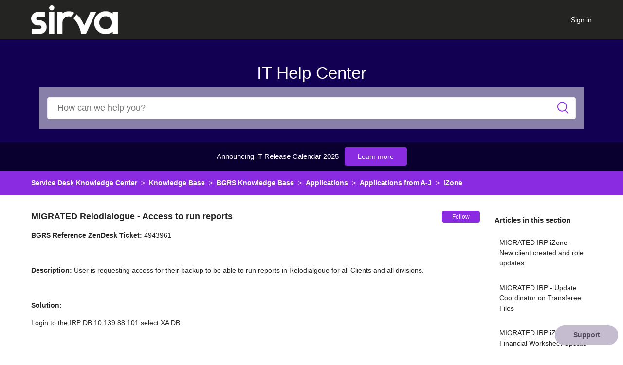

--- FILE ---
content_type: text/html; charset=utf-8
request_url: https://servicedesk.bgrs.com/hc/en-us/articles/9282011262861-MIGRATED-Relodialogue-Access-to-run-reports
body_size: 6932
content:
<!DOCTYPE html>
<html dir="ltr" lang="en-US">
<head>
  <meta charset="utf-8" />
  <!-- v26686 -->


  <title>MIGRATED Relodialogue - Access to run reports &ndash; Service Desk Knowledge Center</title>

  <meta name="csrf-param" content="authenticity_token">
<meta name="csrf-token" content="">

  <meta name="description" content="BGRS Reference ZenDesk Ticket: 4943961   Description: User is requesting access for their backup to be able to run reports in..." /><meta property="og:image" content="https://servicedesk.bgrs.com/hc/theming_assets/01JBZBMFWX3G77P6BE2EHE3CMK" />
<meta property="og:type" content="website" />
<meta property="og:site_name" content="Service Desk Knowledge Center" />
<meta property="og:title" content="MIGRATED Relodialogue - Access to run reports" />
<meta property="og:description" content="BGRS Reference ZenDesk Ticket: 4943961
 
Description: User is requesting access for their backup to be able to run reports in Relodialgoue for all Clients and all divisions. 
 
Solution:
Login to t..." />
<meta property="og:url" content="https://servicedesk.bgrs.com/hc/en-us/articles/9282011262861-MIGRATED-Relodialogue-Access-to-run-reports" />
<link rel="canonical" href="https://servicedesk.bgrs.com/hc/en-us/articles/9282011262861-MIGRATED-Relodialogue-Access-to-run-reports">
<link rel="alternate" hreflang="en-us" href="https://servicedesk.bgrs.com/hc/en-us/articles/9282011262861-MIGRATED-Relodialogue-Access-to-run-reports">
<link rel="alternate" hreflang="x-default" href="https://servicedesk.bgrs.com/hc/en-us/articles/9282011262861-MIGRATED-Relodialogue-Access-to-run-reports">

  <link rel="stylesheet" href="//static.zdassets.com/hc/assets/application-f34d73e002337ab267a13449ad9d7955.css" media="all" id="stylesheet" />
    <!-- Entypo pictograms by Daniel Bruce — www.entypo.com -->
    <link rel="stylesheet" href="//static.zdassets.com/hc/assets/theming_v1_support-e05586b61178dcde2a13a3d323525a18.css" media="all" />
  <link rel="stylesheet" type="text/css" href="/hc/theming_assets/2298875/360002205831/style.css?digest=40686625277069">

  <link rel="icon" type="image/x-icon" href="/hc/theming_assets/01JBZBMSK15H41AMEZY3CS7Q8V">

    <script src="//static.zdassets.com/hc/assets/jquery-09d07e20ce042ef10e301661ad1f316c.js"></script>
    
    

  <!--
  Template Name: Ogoth
  Version: 3.1.9
  Author: Allies Interactive
  Website: http://www.diziana.com/
  Corporate Website : http://www.diziana.com
  Contact: support@diziana.com
  Follow: https://www.twitter.com/dizianaEngage
  Like: https://www.facebook.com/diziana.engage
  Purchase: Diziana.com
  License: You must have a valid license purchased only from
  diziana.com in order to legally use the theme for your project.
  Copyright: © 2019 Allies Interactive Services Pvt. Ltd. All Rights Reserved
-->

<meta content="width=device-width, initial-scale=1.0, maximum-scale=1.0, user-scalable=0" name="viewport" />
<link rel="stylesheet" href="https://use.fontawesome.com/releases/v5.0.13/css/all.css" integrity="sha384-DNOHZ68U8hZfKXOrtjWvjxusGo9WQnrNx2sqG0tfsghAvtVlRW3tvkXWZh58N9jp"
  crossorigin="anonymous">

<!-- Changing Submit a request to form title -->
<script src="https://ajax.googleapis.com/ajax/libs/jquery/3.5.1/jquery.min.js"></script>

<!-- JQuery that was missing -->
<script src="https://code.jquery.com/jquery-3.7.1.min.js" integrity="sha256-/JqT3SQfawRcv/BIHPThkBvs0OEvtFFmqPF/lYI/Cxo=" crossorigin="anonymous"></script>

<!-- Datepicker elements for new_request_page used in autofilling subject line -->
<script src="https://code.jquery.com/ui/1.14.0/jquery-ui.min.js" integrity="sha256-Fb0zP4jE3JHqu+IBB9YktLcSjI1Zc6J2b6gTjB0LpoM=" crossorigin="anonymous"></script>

<!-- Helper that was missing -->
<script src=""></script>

<script>
  /**
  * Icon for home category/section blocks
  *
  * Upload icon (ID.png) to assets for block Icon
  * Upload icon (hover_ID.png) to assets for block hover Icon
  * Replace ID with category/section ID
  *
  * Once asset is uploaded, click on it so details is shown in right pane
  * Copy the text written under script tag and paste it below
  *
  * Your code should look like the below lines -
  * var assets360000004673 = "";
  *
  **/

  // Paste copied code here

</script>

<script>
  /**
  * Returns URL of image
  *
    **/
  function getAssetURLById(id) {
    return window["assets" + id];
  }

  /**
  * sets the image url from assets id
  *
  **/

  function setIcon(id) {
    var icon = getAssetURLById(id);

    if (icon != undefined) {
      var blockIcon = $("." + id + '-block-icon');
      var blockFontIcon = $("." + id + '-block-font-icon');

      if (icon.indexOf('fa-') > -1) {
        blockFontIcon.addClass(icon);
        blockFontIcon.show();
      } else {
        blockIcon.attr('src', icon);
        blockIcon.show();
      }
    }
  }
</script>
<script>
  /** Add banner in community template **/
  function setCommunityBanner(templateName) {
    if ( templateName.indexOf('community') > -1 ) {
      
        $('.hero').addClass('community-hero-bg-color');
        $('.hero').removeClass('hero-image community-hero-bg-image');
      
    }
  }
</script>
  <script type="text/javascript" src="/hc/theming_assets/2298875/360002205831/script.js?digest=40686625277069"></script>
</head>
<body class="">
  
  
  

  <header class="header-wrapper">
  <div class="header">
    <div class="logo">
      <a title="Home" href="/hc/en-us">
      <img src="/hc/theming_assets/01JBZBMFWX3G77P6BE2EHE3CMK" alt="Logo"> </a>
    </div>

    <div class="nav-wrapper">
      <span class="icon-menu"></span>
      
	  <a class="login" data-auth-action="signin" role="button" rel="nofollow" title="Opens a dialog" href="/hc/en-us/signin?return_to=https%3A%2F%2Fservicedesk.bgrs.com%2Fhc%2Fen-us%2Farticles%2F9282011262861-MIGRATED-Relodialogue-Access-to-run-reports&amp;locale=en-us">Sign in</a>

    </div>

  </div>
</header>

<section class="hero ">
  <div class="hero-inner">
    
      <h1 class="welcome-message-title welcome-message">
        
        IT Help Center
        
      </h1>
      
    

    <form role="search" class="search search-full" data-search="" data-instant="true" autocomplete="off" action="/hc/en-us/search" accept-charset="UTF-8" method="get"><input type="hidden" name="utf8" value="&#x2713;" autocomplete="off" /><input type="search" name="query" id="query" placeholder="Search" autocomplete="off" aria-label="Search" /></form>

    
    <span id="search_placeholder_template" data-value="How can we help you?" style="display:none"></span>
    <script>
      var searchPlaceholder = $("span#search_placeholder_template").data('value');
      $('#query').attr('placeholder', searchPlaceholder);
    </script>
    
  </div>

  
  <div class="detail-strip">
    <p>
      
        Announcing IT Release Calendar 2025
      
      <a class="submit-a-request button button-large" href="https://sirva365-my.sharepoint.com/:x:/g/personal/saloni_garg_sirva_com/Ee7y4wWI8aJIjes9UOVUsukBs3KEC95kiaG4f78VuEJpNA?e=WR6YAH">
        
          Learn more
        
      </a>
    </p>
  </div>
  
</section>

  <main role="main">
    <section class="sub-nav-wrapper">
  <div class="container">
    <nav class="sub-nav">
      <ol class="breadcrumbs">
  
    <li title="Service Desk Knowledge Center">
      
        <a href="/hc/en-us">Service Desk Knowledge Center</a>
      
    </li>
  
    <li title="Knowledge Base">
      
        <a href="/hc/en-us/categories/360004923472-Knowledge-Base">Knowledge Base</a>
      
    </li>
  
    <li title="BGRS Knowledge Base">
      
        <a href="/hc/en-us/sections/13889790383245-BGRS-Knowledge-Base">BGRS Knowledge Base</a>
      
    </li>
  
    <li title="Applications">
      
        <a href="/hc/en-us/sections/360011613511-Applications">Applications</a>
      
    </li>
  
    <li title="Applications from A-J">
      
        <a href="/hc/en-us/sections/360011618091-Applications-from-A-J">Applications from A-J</a>
      
    </li>
  
    <li title="iZone">
      
        <a href="/hc/en-us/sections/360009281832-iZone">iZone</a>
      
    </li>
  
</ol>

    </nav>
  </div>
</section>

<div class="container-divider"></div>
<div class="container">

  <div class="block-wrapper" id="article-container">
    
    <section class="article-sidebar">
      <section class="section-articles collapsible-sidebar">
        <h3 class="collapsible-sidebar-title sidenav-title">Articles in this section</h3>
        <ul>
          
          <li>
            <a href="/hc/en-us/articles/10473559367821-MIGRATED-IRP-iZone-New-client-created-and-role-updates" class="sidenav-item " title="MIGRATED IRP iZone - New client created and role updates ">MIGRATED IRP iZone - New client created and role updates </a>
          </li>
          
          <li>
            <a href="/hc/en-us/articles/10451184793869-MIGRATED-IRP-Update-Coordinator-on-Transferee-Files" class="sidenav-item " title="MIGRATED IRP - Update Coordinator on Transferee Files">MIGRATED IRP - Update Coordinator on Transferee Files</a>
          </li>
          
          <li>
            <a href="/hc/en-us/articles/10280721561485-MIGRATED-IRP-iZone-Financial-Worksheet-Update-Total-Approved-Funding" class="sidenav-item " title="MIGRATED IRP iZone - Financial Worksheet Update Total Approved Funding">MIGRATED IRP iZone - Financial Worksheet Update Total Approved Funding</a>
          </li>
          
          <li>
            <a href="/hc/en-us/articles/9282011262861-MIGRATED-Relodialogue-Access-to-run-reports" class="sidenav-item current-article" title="MIGRATED Relodialogue - Access to run reports">MIGRATED Relodialogue - Access to run reports</a>
          </li>
          
          <li>
            <a href="/hc/en-us/articles/9045019853965-MIGRATED-IRP-iZone-Request-to-delete-receipts" class="sidenav-item " title="MIGRATED IRP iZone - Request to delete receipts">MIGRATED IRP iZone - Request to delete receipts</a>
          </li>
          
          <li>
            <a href="/hc/en-us/articles/6192559826445-MIGRATED-IRP-Delete-Notes-on-Member-File" class="sidenav-item " title="MIGRATED IRP - Delete Notes on Member File">MIGRATED IRP - Delete Notes on Member File</a>
          </li>
          
          <li>
            <a href="/hc/en-us/articles/5511651752205-MIGRATED-IRP-iZone-Unable-to-Access-Advanced-Request-Module-Server-Error" class="sidenav-item " title="MIGRATED IRP iZone - Unable to Access Advanced Request Module &quot;Server Error&quot;">MIGRATED IRP iZone - Unable to Access Advanced Request Module &quot;Server Error&quot;</a>
          </li>
          
          <li>
            <a href="/hc/en-us/articles/4425696944525-MIGRATED-IRP-iZone-Grant-Reporting-Access" class="sidenav-item " title="MIGRATED IRP iZone - Grant Reporting Access ">MIGRATED IRP iZone - Grant Reporting Access </a>
          </li>
          
          <li>
            <a href="/hc/en-us/articles/4420390078733-MIGRATED-IRP-iZone-Remove-Document-in-Document-Management" class="sidenav-item " title="MIGRATED IRP iZone Remove Document in Document Management">MIGRATED IRP iZone Remove Document in Document Management</a>
          </li>
          
          <li>
            <a href="/hc/en-us/articles/4413213461901-MIGRATED-IRP-iZone-Reporting-System-Access" class="sidenav-item " title="MIGRATED IRP iZone - Reporting System Access">MIGRATED IRP iZone - Reporting System Access</a>
          </li>
          
        </ul>
        
        <a href="/hc/en-us/sections/360009281832-iZone" class="article-sidebar-item">See more</a>
        
      </section>
    </section>
    

    <article class="article">
      <header class="article-header follow_nowrap">
        <h1 title="MIGRATED Relodialogue - Access to run reports" class="article-title">
          MIGRATED Relodialogue - Access to run reports
          
        </h1>
        
         <a class="article-subscribe" title="Opens a sign-in dialog" rel="nofollow" role="button" data-auth-action="signin" aria-selected="false" href="/hc/en-us/articles/9282011262861-MIGRATED-Relodialogue-Access-to-run-reports/subscription.html">Follow</a> 
      </header>

      <section class="article-info">
        <div class="article-content article-content-margin">
          <div class="article-body"><p><strong>BGRS Reference ZenDesk Ticket:&nbsp;</strong>4943961</p>
<p>&nbsp;</p>
<p><strong>Description:&nbsp;</strong>User is requesting access for their backup to be able to run reports in Relodialgoue for all Clients and all divisions.&nbsp;</p>
<p>&nbsp;</p>
<p><strong>Solution:</strong></p>
<p>Login to the IRP DB 10.139.88.101 select XA DB</p>
<p>&nbsp;</p>
<p>-- Confirms if SKola has any access already.&nbsp; In this case the user has no access<br />select * from XAUserDataAccess where userid='skola'</p>
<p><img src="/hc/article_attachments/9281981674381" alt="mceclip0.png" /></p>
<p>&nbsp;</p>
<p>Submit DBCR with the below details.&nbsp; Note the UserIDIKeyValue, ClientID and Devision will all be provided by the requestor in the ticket&nbsp;</p>
<p>use xa<br />Begin tran<br />Insert into xa.dbo.XAUserDataAccess<br />(Userid,KeyValue,Update_dt,Opid,ClientID,Division)values ('skola','ALLCLIENTS',GETDATE(),'slumbania','ALL','ALL')<br />Commit tran</p>
<p>&nbsp;</p></div>
          <div class="article-attachments">
            <ul class="attachments">
              
            </ul>
          </div>
        </div>
      </section>

      <footer>
        <div class="article-footer">
          
          
        </div>
        
  </main>

  <footer class="footer">

  

  <div class="footer-bottom">
    <div class="footer-inner">

      <p class="copyright">Copyright &copy;
        <a title="Home" href="/hc/en-us">Service Desk Knowledge Center</a>
        <span id="year"></span>. All Rights Reserved.</p>

      <div class="footer-content">
        <ul class="share">
          
          
          
          
          
        </ul>
        <div class="footer-language-selector">
          
        </div>
      </div>

    </div>
  </div>

</footer>

<script>

  var newDate = new Date();
  var year = newDate.getFullYear();

  $('#year').html(year);

<!-- Start of Custom Launcher for Widget-->
$(document).ready(function(){
    zE('webWidget', 'hide');
    $('.footer-bottom').prepend("<div id='myLauncher' onclick='openWidget()'>Support</div>");
});
function openWidget() {
    zE('webWidget', 'show');
    zE('webWidget', 'open');
    document.querySelector('#myLauncher').style.opacity = 0;
    zE('webWidget:on', 'close', function() {
    zE('webWidget', 'hide');
    document.querySelector('#myLauncher').style.opacity = 1;
});
};
</script> 
<style>
#myLauncher {
right:10px;
cursor: pointer;
background-color: #C6BCD0;
padding: 10px;
font-weight: bold;
border-radius: 999rem;
width: 130px;
text-align: center;
color: #514959;
font-family: sans-serif;
position:fixed;
bottom:10px;
z-index:50000;
}
</style>
<!--End of Custom Launcher for Widget-->


  <!-- / -->

  
  <script src="//static.zdassets.com/hc/assets/en-us.cff94a21becd764706e1.js"></script>
  <script src="https://bgrs.zendesk.com/auth/v2/host/without_iframe.js" data-brand-id="360002205831" data-return-to="https://servicedesk.bgrs.com/hc/en-us/articles/9282011262861-MIGRATED-Relodialogue-Access-to-run-reports" data-theme="hc" data-locale="en-us" data-auth-origin="360002205831,true,true"></script>

  <script type="text/javascript">
  /*

    Greetings sourcecode lurker!

    This is for internal Zendesk and legacy usage,
    we don't support or guarantee any of these values
    so please don't build stuff on top of them.

  */

  HelpCenter = {};
  HelpCenter.account = {"subdomain":"bgrs","environment":"production","name":"Sirva"};
  HelpCenter.user = {"identifier":"da39a3ee5e6b4b0d3255bfef95601890afd80709","email":null,"name":"","role":"anonymous","avatar_url":"https://assets.zendesk.com/hc/assets/default_avatar.png","is_admin":false,"organizations":[],"groups":[]};
  HelpCenter.internal = {"asset_url":"//static.zdassets.com/hc/assets/","web_widget_asset_composer_url":"https://static.zdassets.com/ekr/snippet.js","current_session":{"locale":"en-us","csrf_token":null,"shared_csrf_token":null},"usage_tracking":{"event":"article_viewed","data":"[base64]--6e410fad439eb1a8dcd35ab684621806f3aec0a1","url":"https://servicedesk.bgrs.com/hc/activity"},"current_record_id":"9282011262861","current_record_url":"/hc/en-us/articles/9282011262861-MIGRATED-Relodialogue-Access-to-run-reports","current_record_title":"MIGRATED Relodialogue - Access to run reports","current_text_direction":"ltr","current_brand_id":360002205831,"current_brand_name":"Sirva - Service Desk","current_brand_url":"https://bgrs-sd.zendesk.com","current_brand_active":true,"current_path":"/hc/en-us/articles/9282011262861-MIGRATED-Relodialogue-Access-to-run-reports","show_autocomplete_breadcrumbs":true,"user_info_changing_enabled":false,"has_user_profiles_enabled":true,"has_end_user_attachments":true,"user_aliases_enabled":false,"has_anonymous_kb_voting":false,"has_multi_language_help_center":true,"show_at_mentions":true,"embeddables_config":{"embeddables_web_widget":true,"embeddables_help_center_auth_enabled":false,"embeddables_connect_ipms":false},"answer_bot_subdomain":"static","gather_plan_state":"subscribed","has_article_verification":true,"has_gather":true,"has_ckeditor":false,"has_community_enabled":false,"has_community_badges":true,"has_community_post_content_tagging":false,"has_gather_content_tags":true,"has_guide_content_tags":true,"has_user_segments":true,"has_answer_bot_web_form_enabled":false,"has_garden_modals":false,"theming_cookie_key":"hc-da39a3ee5e6b4b0d3255bfef95601890afd80709-2-preview","is_preview":false,"has_search_settings_in_plan":true,"theming_api_version":1,"theming_settings":{"brand_color":"rgba(138, 43, 226, 1)","brand_text_color":"#FFFFFF","text_color":"rgba(36, 36, 34, 1)","link_color":"rgba(18, 0, 82, 1)","background_color":"rgba(255, 255, 255, 1)","minimal_header":true,"header_background_color":"rgba(36, 36, 34, 1)","header_text_color":"#FFFFFF","minimal_footer":true,"footer_background_color":"rgba(36, 36, 34, 1)","footer_text_color":"#FFFFFF","heading_font":"'Lucida Grande', 'Lucida Sans', 'Lucida Sans Unicode', sans-serif","text_font":"Arial, 'Helvetica Neue', Helvetica, sans-serif","logo":"/hc/theming_assets/01JBZBMFWX3G77P6BE2EHE3CMK","favicon":"/hc/theming_assets/01JBZBMSK15H41AMEZY3CS7Q8V","show_bg_image":false,"hero_home_bg_color":"rgba(18, 0, 82, 1)","homepage_background_image":"/hc/theming_assets/01HZH0JY343J089CPCYH9SQ98A","show_community_bg_image":false,"hero_community_bg_color":"rgba(18, 0, 82, 1)","community_background_image":"/hc/theming_assets/01HZH0JYC4ZV2GW2B8RAPGDQ2P","error_image":"/hc/theming_assets/01HZH0JYJP50JGKEMTHH9Y6B9P","welcome_message_title":"IT Help Center","welcome_message_title_dc":"NONE","welcome_message_text":"HIDE_ME","welcome_message_text_dc":"NONE","banner_detail_message":"Announcing IT Release Calendar 2025","banner_detail_message_dc":"NONE","banner_detail_button_text":"Learn more","banner_detail_button_text_dc":"NONE","banner_detail_button_url":"https://sirva365-my.sharepoint.com/:x:/g/personal/saloni_garg_sirva_com/Ee7y4wWI8aJIjes9UOVUsukBs3KEC95kiaG4f78VuEJpNA?e=WR6YAH","search_placeholder_text":"How can we help you?","search_placeholder_text_dc":"NONE","show_category_block":false,"show_custom_block":true,"show_knowledge_base_tree":false,"show_recent_activity":true,"show_promoted_articles":true,"first_block_icon":"/hc/theming_assets/01HZH0JYQ8AP0EABE504V0C4D9","first_block_font_icon":"NONE","first_block_title":"HIDE_ME","first_block_title_dc":"","first_block_url":"NONE","second_block_icon":"/hc/theming_assets/01HZH0JYVARJZGMYF41VMHVZS2","second_block_font_icon":"HIDE_ME","second_block_title":"HIDE_ME","second_block_title_dc":"NONE","second_block_url":"https://servicedesk.bgrs.com/hc/en-us/requests/new?ticket_form_id=10836439506189","third_block_icon":"/hc/theming_assets/01JC1Q4KFKR45BRYT5XJMVM38F","third_block_font_icon":"NONE","third_block_title":"Service Requests","third_block_title_dc":"NONE","third_block_url":"https://servicedesk.bgrs.com/hc/en-us/categories/13015925376013","fourth_block_icon":"/hc/theming_assets/01JC1Q7C2TK0KNY3DGQYBC123P","fourth_block_font_icon":"NONE","fourth_block_title":"Report a problem","fourth_block_title_dc":"NONE","fourth_block_url":"https://servicedesk.bgrs.com/hc/en-us/requests/new?ticket_form_id=10887153993229","fifth_block_icon":"/hc/theming_assets/01JC1QA6SRX6VGBWZ8RQETZ0BE","fifth_block_font_icon":"NONE","fifth_block_title":"Knowledge Center","fifth_block_title_dc":"NONE","fifth_block_url":"https://servicedesk.bgrs.com/hc/en-us/categories/360004923472-Knowledge-Base","sixth_block_icon":"/hc/theming_assets/01HZH0JZCKAK6301PD3C8JNFJP","sixth_block_font_icon":"fas fa-list-ul","sixth_block_title":"HIDE_ME","sixth_block_title_dc":"NONE","sixth_block_url":"https://servicedesk.bgrs.com/hc/en-us/categories/360004695992-Service-Requests","show_follow_section":true,"show_articles_in_section":true,"show_article_author_meta":false,"show_article_comments":false,"show_follow_article":true,"show_article_sharing":false,"show_recently_viewed_articles":true,"show_related_articles":true,"show_follow_button":false,"show_post_sharing":false,"twitter_link":"#","facebook_link":"#","youtube_link":"#","linkedin_link":"#","instagram_link":"#"},"has_pci_credit_card_custom_field":true,"help_center_restricted":false,"is_assuming_someone_else":false,"flash_messages":[],"user_photo_editing_enabled":true,"user_preferred_locale":"en-us","base_locale":"en-us","login_url":"https://bgrs.zendesk.com/access?brand_id=360002205831\u0026locale=en-us\u0026return_to=https%3A%2F%2Fservicedesk.bgrs.com%2Fhc%2F","has_alternate_templates":true,"has_custom_statuses_enabled":false,"has_hc_generative_answers_setting_enabled":false,"has_generative_search_with_zgpt_enabled":false,"has_suggested_initial_questions_enabled":false,"has_guide_service_catalog":true,"has_service_catalog_search_poc":false,"has_service_catalog_itam":false,"has_csat_reverse_2_scale_in_mobile":false,"has_knowledge_navigation":false,"version":"v26686","dev_mode":false};
</script>

  <script src="//static.zdassets.com/hc/assets/moment-4ef0d82f9fc65c8a28f659aa3430955f.js"></script>
  <script src="//static.zdassets.com/hc/assets/hc_enduser-64f0875380b9cb5fc9204db7eff42dae.js"></script>
  
  
</body>
</html>

--- FILE ---
content_type: text/css; charset=utf-8
request_url: https://servicedesk.bgrs.com/hc/theming_assets/2298875/360002205831/style.css?digest=40686625277069
body_size: 21735
content:
/*
  Template Name: Ogoth
  Version: 3.1.9
  Author: Allies Interactive
  Website: http://www.diziana.com/
  Corporate Website : http://www.diziana.com
  Contact: support@diziana.com
  Follow: https://www.twitter.com/dizianaEngage
  Like: https://www.facebook.com/diziana.engage
  Purchase: Diziana.com
  License: You must have a valid license purchased only from
  diziana.com in order to legally use the theme for your project.
  Copyright: © 2019 Allies Interactive Services Pvt. Ltd. All Rights Reserved
*/

@charset "UTF-8";

/***** Base *****/

* {
    -webkit-box-sizing: border-box;
    box-sizing: border-box;
}

body {
    background-color: rgba(255, 255, 255, 1);
    color: rgba(36, 36, 34, 1);
    font-family: Arial, 'Helvetica Neue', Helvetica, sans-serif;
    font-size: 14px;
    font-weight: 400;
    line-height: 1.5;
    -webkit-font-smoothing: antialiased;
}

iframe {
    max-width: 100%;
}

@media (min-width: 1024px) {
    body>main {
        min-height: 65vh;
    }
}

h1,
h2,
h3,
h4,
h5,
h6 {
    font-family: 'Lucida Grande', 'Lucida Sans', 'Lucida Sans Unicode', sans-serif;
    font-weight: 400;
    margin-top: 0;
}

h1 {
    font-size: 18px; /* BGRS Customization - was 32px 2020-07-08 */
    font-weight: 700; /* BGRS Customization */
}

h2 {
    font-size: 15px; /* BGRS Customization - was 22px 2020-07-08 */
    font-weight: 700; /* BGRS Customization */
}

h3 {
    font-size: 15px; /* BGRS Customization - was 18px 2020-07-08 */
    font-weight: 600;
}

h4 {
    font-size: 15px; /* BGRS Customization - was 16px 2020-07-08 */
}

a {
    color: rgba(18, 0, 82, 1);
    text-decoration: none;
    font-weight: bold;}  /* BGRS customization 2020-07-08 */

a:hover,
a:active,
a:focus {
    text-decoration: underline;
}

img {
    max-width: 100%;
}

input,
textarea {
    color: #000;
    font-size: 14px;
}

input {
    font-weight: 300;
    max-width: 100%;
    -webkit-box-sizing: border-box;
    box-sizing: border-box;
    outline: none;
    -webkit-transition: border .12s ease-in-out;
    transition: border .12s ease-in-out;
}

input[disabled] {
    background-color: #ddd;
}

input:focus {
    border: 1px solid rgba(138, 43, 226, 1);
}

select {
    -webkit-appearance: none;
    -moz-appearance: none;
    background: url(/hc/theming_assets/01HZH0JWB7BFK3W023FZV2RSNK) no-repeat #fff;
    background-position: right 10px center;
    border: 1px solid #ddd;
    border-radius: 4px;
    padding: 8px 30px 8px 10px;
    outline: none;
    color: #555;
    width: 100%;
}

select::-ms-expand {
    display: none;
}

select:focus {
    border: 1px solid rgba(138, 43, 226, 1);
}

textarea {
    border: 1px solid #ddd;
    border-radius: 2px;
    resize: vertical;
    width: 100%;
    outline: none;
    padding: 10px;
}

textarea:focus {
    border: 1px solid rgba(138, 43, 226, 1);
}

main>p {
    max-width: 1160px;
    margin: 0 auto;
    padding-top: 1%;
}

.container {
    max-width: 1160px;
    margin: 0 auto;
    padding: 0 5%;
}

@media (min-width: 1160px) {
    .container {
        padding: 0;
        width: 90%;
    }
}

.container-divider {
    margin-bottom: 20px;
}

ul {
    list-style: none;
    margin: 0;
    padding: 0;
}

.error-page {
    text-align: center;
    max-width: 1160px;
    margin: 0 auto;
    padding: 0 5%;
}

@media (min-width: 1160px) {
    .error-page {
        padding: 0;
        width: 90%;
    }
}

.dropdown-toggle::after {
    color: inherit;
}


/***** Buttons *****/

.button,
[role="button"] {
    border: 1px solid rgba(138, 43, 226, 1);
    border-radius: 4px;
    color: rgba(138, 43, 226, 1);
    cursor: pointer;
    display: inline-block;
    font-size: 12px;
    font-weight: 500;
    line-height: 2.34;
    margin: 0;
    padding: 0 20px;
    text-align: center;
    -webkit-transition: background-color .12s ease-in-out, border-color .12s ease-in-out, color .15s ease-in-out;
    transition: background-color .12s ease-in-out, border-color .12s ease-in-out, color .15s ease-in-out;
    -webkit-user-select: none;
    -moz-user-select: none;
    -ms-user-select: none;
    user-select: none;
    white-space: nowrap;
    width: auto;
    -webkit-touch-callout: none;
}

.button::after,
[role="button"]::after {
    color: inherit;
}

.button:hover,
.button:active,
.button:focus,
.button[aria-selected="true"],
[role="button"]:hover,
[role="button"]:active,
[role="button"]:focus,
[role="button"][aria-selected="true"] {
    background-color: rgba(138, 43, 226, 1);
    color: #FFFFFF;
    text-decoration: none;
}

.button[aria-selected="true"]:hover,
.button[aria-selected="true"]:focus,
.button[aria-selected="true"]:active,
[role="button"][aria-selected="true"]:hover,
[role="button"][aria-selected="true"]:focus,
[role="button"][aria-selected="true"]:active {
    background-color: #561493;
    border-color: #561493;
}

.button[data-disabled],
[role="button"][data-disabled] {
    cursor: default;
}

.button-large,
input[type="submit"] {
    background-color: rgba(138, 43, 226, 1);
    border: 0;
    border-radius: 4px;
    color: #FFFFFF;
    font-size: 14px;
    font-weight: 400;
    line-height: 2.72;
    min-width: 100px;
    padding: 0 1.9286em;
    width: auto;
}

.button-large:hover,
.button-large:active,
.button-large:focus,
input[type="submit"]:hover,
input[type="submit"]:active,
input[type="submit"]:focus {
    background-color: #561493;
}

.button-large[disabled],
input[type="submit"][disabled] {
    background-color: #ddd;
}

.button-secondary {
    color: #585854;
    border: 1px solid #ddd;
    background-color: transparent;
}

.button-secondary:hover,
.button-secondary:focus,
.button-secondary:active {
    color: rgba(36, 36, 34, 1);
    border: 1px solid #ddd;
    background-color: #f7f7f7;
}


/***** Tables *****/

.table {
    width: 100%;
    table-layout: fixed;
}

table {
    width: 100%;
    border: 0px;
}    

@media (min-width: 768px) {
    .table {
        table-layout: auto;
    }
}

th {
    font-size: 11px;
    border: 1px solid #722257;    /* Added border 2020-12-02 */
}
.table th,
.table th a {
    color: #585854;
    font-size: 11px;
    text-align: left;
}

[dir="rtl"] .table th,
[dir="rtl"] .table th a {
    text-align: right;
}

.table tr {
    border: 0px;
    border-bottom: 1px solid #ddd;
    display: -webkit-box;
    display: -ms-flexbox;
    display: flex;
    padding: 20px 0;
    -webkit-box-align: center;
    -ms-flex-align: center;
    align-items: center;
    -webkit-box-pack: justify;
    -ms-flex-pack: justify;
    justify-content: space-between;
}

@media (min-width: 768px) {
    .table tr {
        display: table-row;
    }
}

.table td {
    display: block;
    font-size: 10px;
}

td {
    font-size: 11px;
}

@media (min-width: 768px) {
    .table td {
        display: table-cell;
    }
}

@media (min-width: 1024px) {
    .table td,
    .table th {
        padding: 20px 30px;
    }
}

@media (min-width: 768px) {
    .table td,
    .table th {
        padding: 10px 20px;
        height: 60px;
    }
}


/***** Forms *****/

.form {
    max-width: 650px;
}

.form-field~.form-field {
    margin-top: 25px;
}

.form-field label {
    display: block;
    font-size: 13px;
    font-weight: 600;
    margin-bottom: 5px;
}

.form-field input {
    border: 1px solid #ddd;
    border-radius: 4px;
    padding: 10px;
    width: 100%;
}

.form-field input:focus {
    border: 1px solid rgba(138, 43, 226, 1);
}

.form-field input[type="text"] {
    border: 1px solid #ddd;
    border-radius: 4px;
}

.form-field input[type="text"]:focus {
    border: 1px solid rgba(138, 43, 226, 1);
}

.form-field input[type="checkbox"] {
    width: auto;
    display: inline-block;
}

.form-field input[type="checkbox"]+p {
    display: inline-block;
}

.form-field .nesty-input {
    border-radius: 4px;
    height: 40px;
    line-height: 40px;
    outline: none;
    vertical-align: middle;
}

.form-field .nesty-input:focus {
    border: 1px solid rgba(138, 43, 226, 1);
    text-decoration: none;
}

.form-field textarea {
    vertical-align: middle;
}

.form-field input[type="checkbox"]+label {
    margin: 0 0 0 10px;
}

.form-field.required>label::after {
    content: "*";
    color: #f00;
    margin-left: 2px;
}

.form-field p {
    color: #585854;
    font-size: 13px;
    margin: 5px 0;
}

[data-loading="true"] input,
[data-loading="true"] textarea {
    background: transparent url(/hc/theming_assets/01HZH0JX8PRK69D6XZSXSEAGGT) 99% 50% no-repeat;
    background-size: 16px 16px;
}

.form footer {
    padding-top: 30px;
}

.form footer a {
    color: #585854;
    cursor: pointer;
    margin-right: 15px;
}

.form .suggestion-list {
    font-size: 13px;
    margin-top: 30px;
}

.form .suggestion-list .searchbox {
    border: solid 1px #ededed;
    border-radius: 4px;
}

.form .suggestion-list label {
    border-bottom: 1px solid #ededed;
    display: block;
    padding: 8px 10px;
    font-weight: 600;
}

.form .suggestion-list ul {
    padding: 5px 0;
}

.form .suggestion-list li {
    padding: 5px 10px;
}

.form .suggestion-list li a:visited {
    color: #000;
}


/***** Header *****/

.header-wrapper {
    background-color: rgba(36, 36, 34, 1);
}

.header {
    max-width: 1160px;
    margin: 0 auto;
    padding: 0 5%;
    position: relative;
    -webkit-box-align: center;
    -ms-flex-align: center;
    align-items: center;
    display: -webkit-box;
    display: -ms-flexbox;
    display: flex;
    height: 81px;
    -webkit-box-pack: justify;
    -ms-flex-pack: justify;
    justify-content: space-between;
}

@media (min-width: 1160px) {
    .header {
        padding: 0;
        width: 90%;
    }
}

.logo img {
    vertical-align: middle;
    max-height: 60px;
}

.user-nav {
    display: inline-block;
    position: absolute;
    white-space: nowrap;
}

.footer-content {
    margin-bottom: 10px;
}

@media (min-width: 920px) {
    .user-nav {
        position: relative;
        margin-top: 4px;
    }
    .footer-content {
        margin-bottom: 0px;
    }
}

.user-nav[aria-expanded="true"] {
    background-color: #fff;
    -webkit-box-shadow: 0 0 4px 0 rgba(0, 0, 0, 0.15), 0 4px 10px 0 rgba(0, 0, 0, 0.1);
    box-shadow: 0 0 4px 0 rgba(0, 0, 0, 0.15), 0 4px 10px 0 rgba(0, 0, 0, 0.1);
    border: solid 1px #ddd;
    right: 0;
    left: 0;
    top: 81px;
    z-index: 1;
}

.user-nav[aria-expanded="true"]>a,
.user-nav[aria-expanded="true"]>a:hover {
    color: rgba(18, 0, 82, 1);
    display: block;
    margin: 20px;
}

.nav-wrapper a {
    border: 0;
    color: #FFFFFF;
    display: none;
    font-size: 14px;
    padding: 0 20px 0 0;
    width: auto;
    font-weight: normal;  /* BGRS customization 2020-07-08 */
}

@media (min-width: 920px) {
    .nav-wrapper a {
        display: inline-block;
    }
}

[dir="rtl"] .nav-wrapper a {
    padding: 0 0 0 20px;
}

.nav-wrapper a:hover,
.nav-wrapper a:focus,
.nav-wrapper a:active {
    background-color: transparent;
    color: #FFFFFF;
    text-decoration: underline;
}

.nav-wrapper a.login {
    display: inline-block;
    padding-right: 0;
    font-weight: 400;
}

.nav-wrapper .icon-menu {
    display: inline-block;
    margin-right: 10px;
    color: #FFFFFF;
    cursor: pointer;
    vertical-align: middle;
}

@media (min-width: 920px) {
    .nav-wrapper .icon-menu {
        display: none;
    }
}

[dir="rtl"] .nav-wrapper .icon-menu {
    margin-left: 10px;
    margin-right: 0;
}


/***** User info in header *****/

.user-info {
    display: inline-block;
}

.user-info .dropdown-toggle::after {
    display: none;
}

@media (min-width: 768px) {
    .user-info .dropdown-toggle::after {
        display: inline-block;
    }
}

.user-info>[role="button"] {
    border: 0;
    color: #FFFFFF;
    min-width: 0;
    padding: 0;
    white-space: nowrap;
}

.user-info>[role="button"]:hover {
    color: #FFFFFF;
    background-color: transparent;
}

.user-info>[role="button"]::after {
    color: inherit;
}

[dir="rtl"] .user-info>[role="button"]::after {
    padding-left: 0;
    padding-right: 0;
}

#user #user-name {
    display: none;
    font-size: 14px;
}

@media (min-width: 768px) {
    #user #user-name {
        display: inline-block;
    }
}

#user #user-name:hover {
    text-decoration: underline;
}


/***** User avatar *****/

.user-avatar {
    height: 25px;
    width: 25px;
    border-radius: 50%;
    display: inline-block;
    vertical-align: middle;
}

.avatar {
    display: inline-block;
    position: relative;
}

.avatar img {
    min-height: 40px;
    min-width: 40px;
}

.avatar .icon-agent::before {
    background-color: rgba(138, 43, 226, 1);
    border: 2px solid #fff;
    border-radius: 50%;
    bottom: -4px;
    color: #FFFFFF;
    content: "\1F464";
    font-size: 14px;
    height: 14px;
    line-height: 14px;
    position: absolute;
    right: -2px;
    text-align: center;
    width: 14px;
}


/***** Footer *****/

.footer {
    border-top: solid 1px #ededed;
    color: #FFFFFF;
    margin-top: 60px;
}

.footer a {
    color: #FFFFFF;
}

.footer-inner {
    max-width: 1160px;
    margin: 0 auto;
    padding: 0 5%;
    display: -webkit-box;
    display: -ms-flexbox;
    display: flex;
    -ms-flex-wrap: wrap;
    flex-wrap: wrap;
    -webkit-box-pack: justify;
    -ms-flex-pack: justify;
    justify-content: space-between;
}

@media (min-width: 1160px) {
    .footer-inner {
        padding: 0;
        width: 90%;
    }
}

.footer-links {
    display: -webkit-box;
    display: -ms-flexbox;
    display: flex;
    -webkit-box-orient: vertical;
    -webkit-box-direction: normal;
    -ms-flex-direction: column;
    flex-direction: column;
    -webkit-box-flex: 1;
    -ms-flex: 1 0 180px;
    flex: 1 0 180px;
    margin-bottom: 30px;
    max-width: 47%;
}

.footer-language-selector {
    color: #585854;
    display: inline-block;
    font-weight: 300;
}

.footer-top {
    background-color: rgba(36, 36, 34, 1);
    padding: 30px 0 0;
}

.footer-bottom {
    background-color: #1f1f1d;
    padding: 10px 0;
}

.footer-bottom>.footer-inner {
    -webkit-box-align: center;
    -ms-flex-align: center;
    align-items: center;
    -webkit-box-orient: vertical;
    -webkit-box-direction: normal;
    -ms-flex-direction: column;
    flex-direction: column;
    text-align: center;
}

@media (min-width: 920px) {
    .footer-bottom>.footer-inner {
        -webkit-box-orient: horizontal;
        -webkit-box-direction: normal;
        -ms-flex-direction: row;
        flex-direction: row;
        text-align: justify;
    }
}

.footer-content {
    -webkit-box-align: center;
    -ms-flex-align: center;
    align-items: center;
    display: -webkit-box;
    display: -ms-flexbox;
    display: flex;
}

.footer-inner ul.share {
    margin-right: 15px;
}

.footer-inner ul.share,
.footer-inner ul.share>li {
    height: 25px;
}

.footer-inner ul.share>li>a {
    color: #fff;
    font-size: .9em;
    text-align: center;
}


/***** Breadcrumbs *****/

.breadcrumbs {
    margin: 0;
    padding: 0;
}

@media (min-width: 768px) {
    .breadcrumbs {
        margin: 0;
    }
}

.breadcrumbs li {
    color: #FFFFFF;
    display: inline;
    max-width: 450px;
    overflow: hidden;
    text-overflow: ellipsis;
}

.breadcrumbs li+li::before {
    content: ">";
    margin: 0 4px;
}

.breadcrumbs li a,
.breadcrumbs li a:visited {
    color: #FFFFFF;
    font-weight: 600;
}


/***** Search field *****/

.full-width {
    margin: 0 auto;
    width: 100%;
}

@media (min-width: 768px) {
    .full-width {
        width: 70%;
    }
}

.search {
    position: relative;
}

.search input[type="search"] {
    border: 1px solid #ddd;
    border-radius: 30px;
    -webkit-box-sizing: border-box;
    box-sizing: border-box;
    color: #999;
    height: 40px;
    padding-left: 40px;
    padding-right: 20px;
    -webkit-appearance: none;
    width: 100%;
}

[dir="rtl"] .search input[type="search"] {
    padding-right: 40px;
    padding-left: 20px;
}

.search input[type="search"]:focus {
    border: 1px solid rgba(138, 43, 226, 1);
    color: #555;
}

.search::before {
    position: relative;
    top: 50%;
    -webkit-transform: translateY(-50%);
    transform: translateY(-50%);
    background-color: #fff;
    color: rgba(138, 43, 226, 1);
    content: "\1F50D";
    font-size: 18px;
    position: absolute;
    left: 15px;
}

[dir="rtl"] .search::before {
    right: 15px;
    left: auto;
}

.search-full input[type="search"] {
    border: 1px solid #EFEFEF;
}


/***** Hero component *****/

.hero {
    background-color: rgba(18, 0, 82, 1);
    background-position: center;
    background-size: cover;
    height: 270px;  /* BGRS customization - was 400 px  2020-07-08 */
    position: relative;
    text-align: center;
    width: 100%;
}

.hero-image {
    background-image: url(/hc/theming_assets/01HZH0JY343J089CPCYH9SQ98A);
}

.detail-strip {
    position: absolute;
    text-align: center;
    width: 100%;
    bottom: 0;
    background-color: rgba(0, 0, 0, 0.42);
    text-align: center;
    color: #fff;
    font-size: 1.1em;
}

.detail-strip p {
    margin: 10px 0;
}

.detail-strip .submit-a-request {
    margin-left: 8px;
}

[dir="rtl"] .detail-strip .submit-a-request {
    margin-left: 0;
    margin-right: 8px;
}

.hero-inner {
    position: relative;
    top: 38%;
    -webkit-transform: translateY(-40%);
    transform: translateY(-40%);
    max-width: 1160px;
    margin: 0 auto;
    padding: 0 20px;
}

.community-header .dropdown {
    display: -webkit-box;
    display: -ms-flexbox;
    display: flex;
    -webkit-box-align: center;
    -ms-flex-align: center;
    align-items: center;
}

.page-header {
    display: -webkit-box;
    display: -ms-flexbox;
    display: flex;
    -webkit-box-orient: vertical;
    -webkit-box-direction: normal;
    -ms-flex-direction: row;
    flex-direction: row;
    -ms-flex-wrap: wrap;
    flex-wrap: wrap;
    -webkit-box-pack: justify;
    -ms-flex-pack: justify;
    justify-content: space-between;
    margin: 10px 0;
}

@media (min-width: 768px) {
    .page-header {
        -webkit-box-align: center;
        -ms-flex-align: center;
        align-items: center;
        -webkit-box-orient: horizontal;
        -webkit-box-direction: normal;
        -ms-flex-direction: row;
        flex-direction: row;
        margin: 0;
    }
}

.page-header .section-subscribe {
    -ms-flex-negative: 0;
    flex-shrink: 0;
    margin-bottom: 10px;
}

@media (min-width: 768px) {
    .page-header .section-subscribe {
        margin-bottom: 0;
    }
}

.page-header h1 {
    -webkit-box-flex: 1;
    -ms-flex-positive: 1;
    flex-grow: 1;
    margin-bottom: 10px;
}

.page-header-description {
    margin: 0 0 30px 0;
    word-break: break-word;
}

@media (min-width: 1024px) {
    .page-header-description {
        -ms-flex-preferred-size: 100%;
        flex-basis: 100%;
    }
}

.page-header .icon-lock::before {
    content: "\1F512";
    font-size: 20px;
    position: relative;
    left: -5px;
    vertical-align: baseline;
}

.sub-nav-wrapper {
    background-color: rgba(138, 43, 226, 1);
}

.sub-nav {
    display: -webkit-box;
    display: -ms-flexbox;
    display: flex;
    -webkit-box-orient: vertical;
    -webkit-box-direction: normal;
    -ms-flex-direction: column;
    flex-direction: column;
    -webkit-box-pack: justify;
    -ms-flex-pack: justify;
    justify-content: space-between;
    margin-bottom: 30px;
    padding: 15px 0;
}

@media (min-width: 768px) {
    .sub-nav {
        -webkit-box-align: center;
        -ms-flex-align: center;
        align-items: center;
        -webkit-box-orient: horizontal;
        -webkit-box-direction: normal;
        -ms-flex-direction: row;
        flex-direction: row;
    }
}

@media (min-width: 768px) {
    .sub-nav input[type="search"] {
        min-width: 300px;
    }
}

.sub-nav input[type="search"]::after {
    font-size: 15px;
}


/***** Blocks *****/


/* Used in Homepage#categories and Community#topics */

.blocks-list {
    display: -webkit-box;
    display: -ms-flexbox;
    display: flex;
    -ms-flex-wrap: wrap;
    flex-wrap: wrap;
    -webkit-box-pack: start;
    -ms-flex-pack: start;
    justify-content: flex-start;
    list-style: none;
    padding: 0;
}

.categories .blocks-list {
    -webkit-box-align: start;
    -ms-flex-align: start;
    align-items: flex-start;
    -webkit-box-pack: center;
    -ms-flex-pack: center;
    justify-content: center;
    padding-bottom: 30px;
}
.sections .blocks-list {
    -webkit-box-align: start;
    -ms-flex-align: start;
    align-items: flex-start;
    -webkit-box-pack: center;
    -ms-flex-pack: center;
    justify-content: center;
    padding-bottom: 30px;
}

.block-icon {
    max-height: 65px;
}

.blocks-item i,
.blocks-item .svg-inline--fa {
    font-size: 2.5em;
    margin-bottom: 8px;
    padding: 12px 0px;
    vertical-align: middle;
    border: 2px solid #FFFFFF;
    border-radius: 100%;
    -webkit-border-radius: 100%;
    -moz-border-radius: 100%;
    -ms-border-radius: 100%;
    -o-border-radius: 100%;
    height: 65px;
    width: 65px;
}

@media (min-width: 768px) {
    .blocks-list {
        margin: 0 -8px;
    }
    .block-icon {
        max-height: 75px;
    }
    .blocks-item i,
    .blocks-item .svg-inline--fa {
        padding: 16px;
        height: 75px;
        width: 75px;
    }
}

.blocks-item {
    border: 1px solid rgba(138, 43, 226, 1);
    border-radius: 4px;
    -webkit-box-sizing: border-box;
    box-sizing: border-box;
    color: rgba(138, 43, 226, 1);
    display: -webkit-box;
    display: -ms-flexbox;
    display: flex;
    -webkit-box-flex: 1;
    -ms-flex: 1 0 180px;
    flex: 1 0 180px;
    -webkit-box-orient: vertical;
    -webkit-box-direction: normal;
    -ms-flex-direction: column;
    flex-direction: column;
    -webkit-box-pack: center;
    -ms-flex-pack: center;
    justify-content: center;
    margin: 0 0 30px;
    max-width: 100%;
    text-align: center;
}

@media (min-width: 768px) {
    .blocks-item {
        margin: 0 8px;
    }
}

.categories .blocks-item {
    margin-bottom: 0;
    -webkit-box-flex: 1;
    -ms-flex: 1 0 160px;
    flex: 1 0 160px;
    max-width: 47%;
}

.sections .blocks-item {
    margin-bottom: 0;
    -webkit-box-flex: 1;
    -ms-flex: 1 0 160px;
    flex: 1 0 160px;
    max-width: 47%;
}

@media (min-width: 380px) {
    .categories .blocks-item {
        max-width: 50%;
    }
}
@media (min-width: 380px) {
    .sections .blocks-item {
        max-width: 50%;
    }
}

@media (min-width: 580px) {
    .categories .blocks-item {
        max-width: 30%;
    }
}
@media (min-width: 580px) {
    .sections .blocks-item {
        max-width: 30%;
    }
}

@media (min-width: 768px) {
    .categories .blocks-item {
        margin: 0 5px;
    }
}
@media (min-width: 768px) {
    .sections .blocks-item {
        margin: 0 5px;
    }
}

.blocks-item:hover,
.blocks-item:focus,
.blocks-item:active {
    background-color: rgba(138, 43, 226, 1);
}

.blocks-item:hover *,
.blocks-item:focus *,
.blocks-item:active * {
    color: #FFFFFF;
    text-decoration: none;
}

.blocks-item-internal {
    background-color: transparent;
    border: 1px solid #ddd;
}

.blocks-item-internal .icon-lock::before {
    content: "\1F512";
    font-size: 15px;
    bottom: 5px;
    position: relative;
}

.blocks-item-internal a {
    color: rgba(36, 36, 34, 1);
}

.blocks-item-link {
    color: #FFFFFF;
    padding: 30px 0;
}

.categories .blocks-item-link {
    padding: 30px 0 0;
}
.sections .blocks-item-link {
    padding: 30px 0 0;
}

.blocks-item-link:hover,
.blocks-item-link:focus,
.blocks-item-link:active {
    text-decoration: none;
}

.blocks-item-title {
    margin-bottom: 0;
    margin-top: 0;
}

.blocks-item-description {
    margin: 0;
}

.blocks-item-description:not(:empty) {
    margin-top: 10px;
}


/***** Homepage *****/

.section {
    margin-bottom: 40px;
}

@media (min-width: 768px) {
    .section {
        margin-bottom: 60px;
    }
}

.section h2 {
    margin-bottom: 10px;
    text-align: center;
}

.welcome-message-text {
    display: none;
    margin: 0 auto 20px;
}

@media (min-width: 480px) {
    .welcome-message-text {
        display: block;
        max-width: 85%;
    }
}

.welcome-message {
    color: #FFFFFF;
    font-weight: 500;
}

.welcome-message-title {
    font-size: 2em;
    line-height: initial;
    margin-bottom: 10px;
}

@media (min-width:580px) {
    .welcome-message-title {
        font-size: 2.5em;
    }
}

.search.search-full {
    background: rgba(255, 255, 255, .5);
    padding: 20px 17px;
}

.search-full input[type="search"] {
    border-radius: 4px;
    padding-left: 20px;
    padding-right: 40px;
    height: 45px;
    font-size: 1.25em;
}

[dir="rtl"] .search-full input[type="search"] {
    padding-left: 40px;
    padding-right: 20px;
}

.search.search-full::before {
    color: rgba(138, 43, 226, 1);
    left: auto;
    right: 30px;
    font-size: 25px;
}

[dir="rtl"] .search.search-full::before {
    left: 30px;
    right: auto;
}

.categories {
    background-color: rgba(138, 43, 226, 1);
}

.activities {
    display: -webkit-box;
    display: -ms-flexbox;
    display: flex;
    -webkit-box-orient: vertical;
    -webkit-box-direction: normal;
    -ms-flex-direction: column;
    flex-direction: column;
    -ms-flex-wrap: wrap;
    flex-wrap: wrap;
    padding-top: 50px;
}

.kb-tree-wrapper+.activities {
    padding-top: 0;
}

.activities .articles,
.activities .activity {
    -webkit-box-flex: 1;
    -ms-flex: 1 0 50%;
    flex: 1 0 50%;
    -webkit-box-pack: start;
    -ms-flex-pack: start;
    justify-content: flex-start;
}

.activities .activity {
    border-top: 0;
    padding-top: 0;
    margin-top: 50px;
}

.activities .articles h2,
.activities .activity h2 {
    text-align: left;
    font-size: 22px;
    font-weight: 400;
}

[dir="rtl"] .activities .articles h2,
[dir="rtl"] .activities .activity h2 {
    text-align: right;
}

@media (min-width: 920px) {
    .activities {
        -webkit-box-orient: horizontal;
        -webkit-box-direction: normal;
        -ms-flex-direction: row;
        flex-direction: row;
    }
    .activities .activity {
        margin-top: 0;
    }
}


/***** Promoted articles *****/

.promoted-articles {
    display: -webkit-box;
    display: -ms-flexbox;
    display: flex;
    -ms-flex-wrap: wrap;
    flex-wrap: wrap;
    -webkit-box-pack: start;
    -ms-flex-pack: start;
    justify-content: flex-start;
    list-style-type: disc;
    padding-left: 18px;
}

@media (min-width: 920px) {
    .promoted-articles {
        -webkit-box-orient: horizontal;
        -webkit-box-direction: normal;
        -ms-flex-direction: row;
        flex-direction: row;
    }
}

.promoted-articles-item:nth-child(n+7) {
    display: none;
}

.promoted-articles-item {
    -webkit-box-flex: 1;
    -ms-flex: 1 0 420px;
    flex: 1 0 420px;
    max-width: 100%;
    padding-right: 40px;
}

@media (min-width: 920px) {
    .promoted-articles-item {
        padding-right: 40px;
    }
    [dir="rtl"] .promoted-articles-item {
        padding: 0 0 0 40px;
    }
}

.promoted-articles-item a {
    border-bottom: none;
    color: rgba(36, 36, 34, 1);
    display: block;
    padding: 5px 0;
}

.see-more {
    display: inline-block;
    margin-top: 5px;
}


/***** Community section in homepage *****/

.community {
    text-align: center;
}

.community-image {
    min-height: 300px;
    background-image: url($community_image);
    background-position: center;
    background-repeat: no-repeat;
    max-width: 100%;
    margin-bottom: 20px;
}


/***** Recent activity *****/

.recent-activity-header {
    margin-bottom: 10px;
    font-size: 18px;
    font-weight: 600;
}

.recent-activity-list {
    list-style-type: disc;
    list-style-position: outside;
    padding-left: 18px;
}

[dir="rtl"] .recent-activity-list {
    padding-left: 0;
    padding-right: 18px;
}

.recent-activity-item {
    padding: 5px 0;
    max-width: 100%;
}

.recent-activity-item-time,
.recent-activity-item-parent {
    display: none;
}

.recent-activity-item-parent,
.recent-activity-item-link {
    margin: 6px 0;
    color: rgba(36, 36, 34, 1);
    width: 100%;
}

@media (min-width: 768px) {
    .recent-activity-item-parent,
    .recent-activity-item-link {
        width: 70%;
        margin: 0;
    }
}

.recent-activity-item-link {
    font-size: 14px;
}

.recent-activity-item-meta {
    display: inline-block;
    margin: 0;
    float: none;
}

.recent-activity-item-comment {
    color: #585854;
    display: none;    /* BGRS customization to hide the number of comments 2020-07-13  */
    font-size: 13px;
}

.recent-activity-item-comment {
    padding-left: 5px;
}

[dir="rtl"] .recent-activity-item-comment {
    padding: 0 5px 0 0;
}

.recent-activity-item-comment::before {
    display: inline-block;
}

.recent-activity-item-comment span::before {
    color: rgba(138, 43, 226, 1);
    content: "\1F4AC";
    display: inline-block;
    font-size: 15px;
    padding-right: 3px;
    vertical-align: middle;
}

[dir="rtl"] .recent-activity-item-comment span::before {
    padding-left: 3px;
}

.recent-activity-controls {
    padding-top: 15px;
}


/***** Category pages *****/

.category-container {
    display: -webkit-box;
    display: -ms-flexbox;
    display: flex;
    -webkit-box-pack: end;
    -ms-flex-pack: end;
    justify-content: flex-end;
}
.sections-container {
    display: -webkit-box;
    display: -ms-flexbox;
    display: flex;
    -webkit-box-pack: end;
    -ms-flex-pack: end;
    justify-content: flex-end;
}

.category-content {
    -webkit-box-flex: 1;
    -ms-flex: 1;
    flex: 1;
}
.sections-content {
    -webkit-box-flex: 1;
    -ms-flex: 1;
    flex: 1;
}
.sections-content {
    -webkit-box-flex: 1;
    -ms-flex: 1;
    flex: 1;
}

.category-content .page-header {
    -webkit-box-align: start;
    -ms-flex-align: start;
    align-items: flex-start;
    -webkit-box-orient: vertical;
    -webkit-box-direction: normal;
    -ms-flex-direction: column;
    flex-direction: column;
}
.sections-content .page-header {
    -webkit-box-align: start;
    -ms-flex-align: start;
    align-items: flex-start;
    -webkit-box-orient: vertical;
    -webkit-box-direction: normal;
    -ms-flex-direction: column;
    flex-direction: column;
}

.section-tree {
    display: -webkit-box;
    display: -ms-flexbox;
    display: flex;
    -webkit-box-orient: vertical;
    -webkit-box-direction: normal;
    -ms-flex-direction: column;
    flex-direction: column;
    -ms-flex-wrap: wrap;
    flex-wrap: wrap;
    -webkit-box-pack: justify;
    -ms-flex-pack: justify;
    justify-content: space-between;
}

@media (min-width: 768px) {
    .section-tree {
        -webkit-box-orient: horizontal;
        -webkit-box-direction: normal;
        -ms-flex-direction: row;
        flex-direction: row;
    }
}

.section-tree .section {
    -webkit-box-flex: initial;
    -ms-flex: initial;
    flex: initial;
}

@media (min-width: 768px) {
    .section-tree .section {
        -webkit-box-flex: 0;
        -ms-flex: 0 0 45%;
        flex: 0 0 45%;
        /* Two columns for tablet and desktop. Leaving 5% separation between columns */
    }
}

.section-tree .icon-lock::before {
    vertical-align: baseline;
}

.section-tree-title a {
    color: rgba(36, 36, 34, 1);
}

.section-tree .see-all-articles {
    display: block;
    padding: 15px 0;
}

.article-list {
    list-style-type: disc;
    padding-left: 18px;
    display: -webkit-box;
    display: -ms-flexbox;
    display: flex;
    -ms-flex-wrap: wrap;
    flex-wrap: wrap;
}

[dir="rtl"] .article-list {
    padding-left: 0;
    padding-right: 18px;
}

.article-list-item {
    -webkit-box-flex: 1;
    -ms-flex: 1 0 420px;
    flex: 1 0 420px;
    padding: 5px 0;
    max-width: 100%;
}

.icon-star {
    margin-right: 2px;
    vertical-align: top;
}

[dir="rtl"] .icon-star {
    margin-left: 2px;
    margin-right: 0;
}

.icon-star::before {
    color: rgba(138, 43, 226, 1);
}

.article-list-item a {
    color: rgba(36, 36, 34, 1);
    font-weight: normal;}  /* BGRS customization 2020-07-08 */

}

.icon-star+.article-list-link {
    display: inline-block;
    max-width: 90%;
    vertical-align: top;
}


/***** Section pages *****/

.section-container {
    display: -webkit-box;
    display: -ms-flexbox;
    display: flex;
    -webkit-box-pack: end;
    -ms-flex-pack: end;
    justify-content: flex-end;
}

.section-content {
    -webkit-box-flex: 1;
    -ms-flex: 1;
    flex: 1;
}

.section-content .page-header {
    margin-bottom: 10px;
    -webkit-box-align: center;
    -ms-flex-align: center;
    align-items: center;
}

@media (min-width: 1024px) {
    .section-content .page-header h1 {
        margin-bottom: 0;
    }
}

.section-subscribe .dropdown-toggle::after {
    display: none;
}


/***** Article *****/

.article {
    /*
  * The article grid is defined this way to optimize readability:
  * Sidebar | Content | Free space
  * 17%     | 66%     | 17%
  */
    -webkit-box-flex: 1;
    -ms-flex: 1 0 auto;
    flex: 1 0 auto;
}

a.article-subscribe,
.article-unsubscribe {
    margin-top: 4%;
}

@media (min-width:768px) {
    a.article-subscribe,
    a.article-unsubscribe {
        margin-top: 0;
    }
}

@media (min-width: 1024px) {
    .article {
        -webkit-box-flex: 1;
        -ms-flex: 1 0 80%;
        flex: 1 0 80%;
        min-width: 640px;
    }
}

.block-wrapper {
    display: -webkit-box;
    display: -ms-flexbox;
    display: flex;
    -webkit-box-orient: vertical;
    -webkit-box-direction: normal;
    -ms-flex-direction: column;
    flex-direction: column;
}

@media (min-width: 1024px) {
    .block-wrapper {
        -webkit-box-orient: horizontal;
        -webkit-box-direction: normal;
        -ms-flex-direction: row-reverse;
        flex-direction: row-reverse;
    }
}

.article-header {
    -webkit-box-align: start;
    -ms-flex-align: start;
    align-items: flex-start;
    display: -webkit-box;
    display: -ms-flexbox;
    display: flex;
    -webkit-box-orient: vertical;
    -webkit-box-direction: normal;
    -ms-flex-direction: column;
    flex-direction: column;
    -ms-flex-wrap: wrap;
    flex-wrap: wrap;
    -webkit-box-pack: justify;
    -ms-flex-pack: justify;
    justify-content: space-between;
    margin-bottom: 40px;
    margin-top: 20px;
}

.article-header>h1 {
    font-size: 18px;
}

@media (min-width: 768px) {
    .article-header {
        -webkit-box-orient: horizontal;
        -webkit-box-direction: normal;
        -ms-flex-direction: row;
        flex-direction: row;
        margin-top: 0;
    }
    .follow_nowrap {
        -webkit-box-align: center;
        -ms-flex-align: center;
        align-items: center;
    }
    .follow_nowrap .article [role="button"] {
        margin-top: 0;
    }
    .article-header>h1 {
        font-size: 18px;
    }
}

.follow_nowrap {
    -ms-flex-wrap: nowrap;
    flex-wrap: nowrap;
    margin-bottom: 10px;
}

.follow_nowrap .article-title {
    margin-bottom: 0;
}

.follow_nowrap .article [role="button"] {
    margin-top: 10px;
}

.article-author {
    margin-bottom: 10px;
}

@media (min-width: 768px) {
    .article-title {
        -ms-flex-preferred-size: 100%;
        flex-basis: 100%;
        /* Take entire row */
    }
}

.article-title .icon-lock::before {
    content: "\1F512";
    font-size: 20px;
    position: relative;
    left: -5px;
    vertical-align: baseline;
}

.article [role="button"] {
    -ms-flex-negative: 0;
    flex-shrink: 0;
    /*Avoid collapsing elements in Safari (https://github.com/philipwalton/flexbugs#1-minimum-content-sizing-of-flex-items-not-honored)*/
    width: auto;
}

.article-info {
    max-width: 100%;
}

.article-meta {
    display: inline-block;
    margin-left: 10px;
    vertical-align: middle;
}

.article-body img {
    height: auto;
    max-width: 100%;
}

.article-body ul,
.article-body ol {
    padding-left: 20px;
    list-style-position: outside;
    margin: 20px 0 20px 20px;
}

[dir="rtl"] .article-body ul,
[dir="rtl"] .article-body ol {
    padding-right: 20px;
    padding-left: 0;
    margin-left: 0;
    margin-right: 20px;
}

.article-body ul>ul,
.article-body ol>ol,
.article-body ol>ul,
.article-body ul>ol,
.article-body li>ul,
.article-body li>ol {
    margin: 0;
}

.article-body ul {
    list-style-type: disc;
}

.article-body a:visited {
    color: #000;
}

.article-body td {
    border: solid 1px #ededed;
    padding: 6px 12px;
}

.table-responsive {
    max-width: 100%;
    overflow: auto;
}

.article-body code {
    background: #f7f7f7;
    border: 1px solid #ddd;
    border-radius: 3px;
    padding: 0 5px;
    margin: 0 2px;
}

.article-body pre {
    background: #f7f7f7;
    border: 1px solid #ddd;
    border-radius: 3px;
    padding: 10px 15px;
    overflow: auto;
    white-space: pre;
}

.article-body blockquote {
    border-left: 1px solid #ddd;
    color: #585854;
    font-style: italic;
    padding: 0 15px;
}

.article-body>p:last-child {
    margin-bottom: 0;
}

.article-content {
    line-height: 1.6;
    margin: 40px 0;
    word-wrap: break-word;
}

.article-content-margin {
    margin: 0 0 40px 0;
}

.article-footer {
    -webkit-box-align: center;
    -ms-flex-align: center;
    align-items: center;
    display: -webkit-box;
    display: -ms-flexbox;
    display: flex;
    -webkit-box-pack: justify;
    -ms-flex-pack: justify;
    justify-content: space-between;
    padding-bottom: 20px;
}

.article-comment-count {
    color: #585854;
    font-weight: 300;
}

.article-comment-count:hover {
    text-decoration: none;
}

.article-comment-count .icon-comments {
    color: rgba(138, 43, 226, 1);
    content: "\1F4AC";
    display: inline-block;
    font-size: 18px;
    padding: 5px;
}

.article-sidebar .collapsible-sidebar {
    padding: 10px 0 0;
}

.article-sidebar {
    border: 1px solid #ddd;
    -webkit-box-flex: 1;
    -ms-flex: 1 0 auto;
    flex: 1 0 auto;
    margin-bottom: 10px;
    padding: 0;
}

.article-sidebar a {          /*BGRS customization 2020-07-08 */
        font-weight: normal;
}

@media (min-width: 1024px) {
    .article-sidebar {
        border: 0;
        -webkit-box-flex: 0;
        -ms-flex: 0 0 20%;
        flex: 0 0 20%;
        height: auto;
        padding: 0 0 0 30px;
    }
    [dir="rtl"] .article-sidebar {
        padding: 0 30px 0 0;
    }
}

.article-relatives {
    border-top: 1px solid #ddd;
    display: -webkit-box;
    display: -ms-flexbox;
    display: flex;
    -webkit-box-orient: vertical;
    -webkit-box-direction: normal;
    -ms-flex-direction: column;
    flex-direction: column;
    padding: 20px 0;
}

@media (min-width: 768px) {
    .article-relatives {
        -webkit-box-orient: horizontal;
        -webkit-box-direction: normal;
        -ms-flex-direction: row;
        flex-direction: row;
    }
}

.article-relatives>* {
    -webkit-box-flex: 1;
    -ms-flex: 1 0 auto;
    flex: 1 0 auto;
    margin-right: 0;
}

.article-relatives>*:last-child {
    margin: 0;
}

@media (min-width: 768px) {
    .article-relatives>* {
        margin-right: 20px;
        -ms-flex-preferred-size: 47%;
        flex-basis: 47%;
    }
    [dir="rtl"] .article-relatives>* {
        margin-left: 20px;
        margin-right: 0;
    }
}

.article-votes {
    border-top: 1px solid #ddd;
    padding: 30px 0;
    text-align: center;
}

.article-vote {
    background: transparent;
    border: 1px solid rgba(138, 43, 226, 1);
    color: rgba(138, 43, 226, 1);
    margin: 10px 5px;
    min-width: 90px;
    width: auto;
}

.article-vote::before {
    font-size: 8px;
    margin-right: 10px;
}

[dir="rtl"] .article-vote::before {
    margin-right: 0;
    margin-left: 10px;
}

.article-vote::after {
    content: attr(title);
    /* Yes/No label*/
}

.article-vote:focus,
.article-vote:active {
    background-color: transparent;
    color: rgba(138, 43, 226, 1);
}

.article-vote:hover {
    background-color: rgba(138, 43, 226, 1);
}

.article-vote:hover::before,
.article-vote:hover::after,
.article-vote[aria-selected="true"]::before,
.article-vote[aria-selected="true"]::after {
    color: #FFFFFF;
}

.article-vote-up::before {
    content: "\2713";
}

.article-vote-down::before {
    content: "\2715";
}

.article-more-questions {
    margin: 10px 0 20px;
    text-align: center;
}

.article-return-to-top {
    border-top: 1px solid #ddd;
}

@media (min-width: 1024px) {
    .article-return-to-top {
        display: none;
    }
}

.article-return-to-top a {
    color: rgba(36, 36, 34, 1);
    display: block;
    padding: 20px 0;
}

.article-return-to-top a:hover,
.article-return-to-top a:focus {
    text-decoration: none;
}

.article-return-to-top .icon-arrow-up::before {
    font-size: 16px;
    margin-left: 5px;
}

[dir="rtl"] .article-return-to-top .icon-arrow-up::before {
    margin-right: 10px;
}

.article-unsubscribe {
    background-color: rgba(138, 43, 226, 1);
    color: #FFFFFF;
    text-decoration: none;
}

@media(min-width:768px) {
    .article-unsubscribe {
        margin-top: 8px;
    }
}

.article-unsubscribe:hover {
    background-color: #561493;
    border-color: #561493;
}

.sidenav-title {
    font-size: 15px;
    position: relative;
    padding-left: 10px;
}

[dir="rtl"] .sidenav-title {
    padding-left: 0;
    padding-right: 15px;
}

.sidenav-item {
    color: rgba(36, 36, 34, 1);
    display: block;
    padding: 10px;
}

@media (min-width: 1024px) {
    .sidenav-title {
        padding-left: 0;
    }
    .sidenav-item {
        border-radius: 4px;
        margin-bottom: 10px;
    }
}

.sidenav-item.current-article,
.sidenav-item:hover {
    background-color: rgba(138, 43, 226, 1);
    color: #FFFFFF;
    text-decoration: none;
}

.recent-articles h3,
.related-articles h3 {
    font-size: 15px;
    margin: 20px 0;
}

.recent-articles li,
.related-articles li {
    margin-bottom: 15px;
}


/***** Attachments *****/


/* Styles attachments inside posts, articles and comments */

.attachments .attachment-item {
    padding-left: 20px;
    position: relative;
    margin-bottom: 10px;
}

.attachments .attachment-item:last-child {
    margin-bottom: 0;
}

.attachments .attachment-item::before {
    color: rgba(36, 36, 34, 1);
    content: "\1F4CE";
    font-size: 15px;
    left: 0;
    position: absolute;
    top: 5px;
}

[dir="rtl"] .attachments .attachment-item {
    padding-left: 0;
    padding-right: 20px;
}

[dir="rtl"] .attachments .attachment-item::before {
    left: auto;
    right: 0;
}

.upload-dropzone span {
    color: #585854;
}


/***** Social share links *****/

.share {
    padding: 0;
    white-space: nowrap;
}

.share li,
.share a {
    display: inline-block;
}

.share a {
    border-radius: 50%;
    height: 25px;
    line-height: 25px;
    overflow: hidden;
    width: 25px;
}

.share a::before {
    color: #585854;
    display: block;
    font-size: 23px;
    text-align: center;
    width: 100%;
}

.share a:hover {
    text-decoration: none;
}

.share a:hover::before {
    color: rgba(138, 43, 226, 1);
}

.share-twitter::before {
    content: "\e901";
}

.share-facebook::before {
    content: "\e903";
}

.share-linkedin::before {
    content: "\e900";
}

.share-googleplus::before {
    content: "\e902";
}


/***** Comments *****/


/* Styles comments inside articles, posts and requests */

.comment {
    border-bottom: 1px solid #ddd;
    padding: 20px 0;
}

.comment-heading {
    margin-bottom: 5px;
    margin-top: 0;
}

.comment-overview {
    border-bottom: 1px solid #ddd;
    border-top: 1px solid #ddd;
    padding: 20px 0;
}

.comment-overview p {
    margin-top: 0;
}

.comment-callout {
    color: #585854;
    display: inline-block;
    font-size: 13px;
    margin-bottom: 0;
}

.comment-callout a {
    color: rgba(138, 43, 226, 1);
}

.comment-sorter {
    display: inline-block;
    float: right;
}

.comment-sorter a {
    color: #585854;
    font-size: 13px;
    text-decoration: none;
}

[dir="rtl"] .comment-sorter {
    float: left;
}

.comment-wrapper {
    display: -webkit-box;
    display: -ms-flexbox;
    display: flex;
    position: relative;
}

.comment-wrapper.comment-official {
    border: 1px solid rgba(138, 43, 226, 1);
    padding: 40px 20px 20px;
    border-radius: 5px;
}

@media (min-width: 768px) {
    .comment-wrapper.comment-official {
        padding-top: 20px;
    }
}

.comment-info {
    min-width: 0;
    padding-right: 20px;
    width: 100%;
}

[dir="rtl"] .comment-info {
    padding-right: 0;
    padding-left: 20px;
}

.comment-author {
    -webkit-box-align: end;
    -ms-flex-align: end;
    align-items: flex-end;
    display: -webkit-box;
    display: -ms-flexbox;
    display: flex;
    -ms-flex-wrap: wrap;
    flex-wrap: wrap;
    margin-bottom: 20px;
}

@media (min-width: 768px) {
    .comment-author {
        -webkit-box-pack: justify;
        -ms-flex-pack: justify;
        justify-content: space-between;
    }
}

.comment-avatar {
    margin-right: 10px;
}

[dir="rtl"] .comment-avatar {
    margin-left: 10px;
    margin-right: 0;
}

.comment-meta {
    -webkit-box-flex: 1;
    -ms-flex: 1 0 auto;
    flex: 1 0 auto;
}

.comment-labels {
    -ms-flex-preferred-size: 100%;
    flex-basis: 100%;
}

@media (min-width: 768px) {
    .comment-labels {
        -ms-flex-preferred-size: auto;
        flex-basis: auto;
    }
}

.comment .status-label:not(.status-label-official) {
    margin-top: 10px;
}

@media (min-width: 768px) {
    .comment .status-label:not(.status-label-official) {
        margin-top: 0;
    }
}

.comment-form {
    display: -webkit-box;
    display: -ms-flexbox;
    display: flex;
    padding-top: 30px;
    word-wrap: break-word;
}

.comment-container {
    width: 100%;
}

.comment-form-controls {
    display: none;
    margin-top: 10px;
    text-align: left;
}

@media (min-width: 768px) {
    [dir="ltr"] .comment-form-controls {
        text-align: right;
    }
}

.comment-form-controls input[type="submit"] {
    margin-top: 15px;
}

@media (min-width: 1024px) {
    .comment-form-controls input[type="submit"] {
        margin-left: 15px;
    }
    [dir="rtl"] .comment-form-controls input[type="submit"] {
        margin-left: 0;
        margin-right: 15px;
    }
}

.comment-form-controls input[type="checkbox"] {
    margin-right: 5px;
}

.comment-form-controls input[type="checkbox"] [dir="rtl"] {
    margin-left: 5px;
}

.comment-ccs {
    display: none;
}

.comment-ccs+textarea {
    margin-top: 10px;
}

.comment-attachments {
    margin-top: 10px;
}

.comment-attachments a {
    color: rgba(138, 43, 226, 1);
}

.comment-body {
    -moz-hyphens: auto;
    -ms-hyphens: auto;
    -webkit-hyphens: auto;
    word-break: break-word;
    font-family: Arial, 'Helvetica Neue', Helvetica, sans-serif;
    line-height: 1.6;
}

.comment-body img {
    height: auto;
    max-width: 100%;
}

.comment-body ul,
.comment-body ol {
    padding-left: 20px;
    list-style-position: outside;
    margin: 20px 0 20px 20px;
}

[dir="rtl"] .comment-body ul,
[dir="rtl"] .comment-body ol {
    padding-right: 20px;
    padding-left: 0;
    margin-left: 0;
    margin-right: 20px;
}

.comment-body ul>ul,
.comment-body ol>ol,
.comment-body ol>ul,
.comment-body ul>ol,
.comment-body li>ul,
.comment-body li>ol {
    margin: 0;
}

.comment-body ul {
    list-style-type: disc;
}

.comment-body a:visited {
    color: #000;
}

.comment-body code {
    background: #f7f7f7;
    border: 1px solid #ddd;
    border-radius: 3px;
    padding: 0 5px;
    margin: 0 2px;
}

.comment-body pre {
    background: #f7f7f7;
    border: 1px solid #ddd;
    border-radius: 3px;
    padding: 10px 15px;
    overflow: auto;
    white-space: pre;
}

.comment-body blockquote {
    border-left: 1px solid #ddd;
    color: #585854;
    font-style: italic;
    padding: 0 15px;
}

.comment-mark-as-solved {
    display: inline-block;
}


/***** Vote *****/


/* Used in article comments, post comments and post */

.vote {
    display: inline-block;
    text-align: center;
    width: 35px;
}

.vote a {
    outline: none;
}

.vote a:active,
.vote a:hover,
.vote a:focus {
    text-decoration: none;
}

.vote-sum {
    color: #585854;
    display: block;
    margin: 3px 0;
}

[dir="rtl"] .vote-sum {
    direction: ltr;
    unicode-bidi: bidi-override;
}

.vote-up:hover::before,
.vote-down:hover::before {
    color: rgba(138, 43, 226, 1);
}

.vote-up::before,
.vote-down::before {
    color: #585854;
    font-size: 24px;
}

.vote-up::before {
    content: "\2B06";
}

.vote-down::before {
    content: "\2B07";
}

.vote-voted::before {
    color: rgba(138, 43, 226, 1);
}

.vote-voted:hover::before {
    color: #561493;
}


/***** Actions *****/


/* Styles admin and en user actions(edit, delete, change status) in comments and posts */

.actions {
    text-align: center;
    -ms-flex-negative: 0;
    flex-shrink: 0;
    /*Avoid collapsing elements in Safari*/
}

.actions .dropdown-toggle {
    font-size: 0;
    margin: 15px 0;
}

.actions .dropdown-toggle:hover::before,
.actions .dropdown-toggle:focus::before,
.actions .dropdown-toggle:active::before {
    background-color: #f7f7f7;
}

.actions .dropdown-toggle::before {
    background-color: transparent;
    border-radius: 50%;
    color: #585854;
    content: "\2699";
    display: block;
    font-size: 13px;
    margin: auto;
    padding: 5px;
}


/***** Community *****/

.community-hero-bg-image {
    background-image: url(/hc/theming_assets/01HZH0JYC4ZV2GW2B8RAPGDQ2P);
}

.community-hero-bg-color {
    background-color: rgba(18, 0, 82, 1);
}

.community-footer {
    padding-top: 50px;
    text-align: center;
}

.community-relatives {
    display: -webkit-box;
    display: -ms-flexbox;
    display: flex;
    -webkit-box-align: start;
    -ms-flex-align: start;
    align-items: flex-start;
    -ms-flex-wrap: wrap;
    flex-wrap: wrap;
    padding-top: 30px;
    padding-bottom: 50px;
    -webkit-box-orient: vertical;
    -webkit-box-direction: normal;
    -ms-flex-direction: column;
    flex-direction: column;
    border-bottom: solid 1px #ddd;
}

.community-featured-posts {
    margin-bottom: 30px;
}

@media (min-width: 768px) {
    .community-relatives {
        -webkit-box-orient: horizontal;
        -webkit-box-direction: normal;
        -ms-flex-direction: row;
        flex-direction: row;
    }
    .community-featured-posts {
        margin-bottom: 0;
    }
}

.community-featured-posts,
.community-activity {
    -webkit-box-flex: 1;
    -ms-flex: 1 0 50%;
    flex: 1 0 50%;
}

.community-header h4 {
    margin-bottom: 0;
}

.community-header {
    margin-bottom: 0;
    padding-bottom: 15px;
}

.post-to-community {
    margin-top: 10px;
}

.post-to-community.page-header-item {
    margin-top: 0;
}

@media (min-width: 768px) {
    .post-to-community {
        margin: 0;
    }
}

.post-to-community>a {
    margin-top: 10px;
    margin-bottom: 15px;
}


/* Community topics grid */

.topics {
    max-width: none;
    width: 100%;
}

.topics .blocks-item {
    -webkit-box-flex: 1;
    -ms-flex: 1 0 350px;
    flex: 1 0 350px;
}

@media (min-width: 768px) {
    .topics .blocks-list {
        margin: 0 -15px;
    }
    .topics .blocks-item {
        margin: 0 15px 30px;
    }
}

.topics .blocks-item-link {
    color: rgba(138, 43, 226, 1);
    padding: 20px 30px;
}

.topics-item .meta-group {
    -webkit-box-pack: center;
    -ms-flex-pack: center;
    justify-content: center;
    margin-top: 10px;
}


/* Community topic page */

.topic-header {
    border-bottom: 1px solid #ddd;
    font-size: 13px;
}

@media (min-width: 768px) {
    .topic-header {
        padding-bottom: 10px;
    }
}

.topic-header .dropdown {
    display: block;
    border-top: 1px solid #ddd;
    padding: 10px 0;
}

@media (min-width: 768px) {
    .topic-header .dropdown {
        border-top: 0;
        display: inline-block;
        margin-right: 20px;
        padding: 0;
    }
    [dir="rtl"] .topic-header .dropdown {
        margin-left: 20px;
        margin-right: 0;
    }
}

.no-posts-with-filter {
    margin-top: 20px;
    margin-bottom: 20px;
}


/* Topic, post and user follow button */

.community-follow {
    margin-bottom: 10px;
}

@media (min-width: 768px) {
    .community-follow {
        margin-bottom: 0;
        width: auto;
    }
}

.community-follow .dropdown {
    width: 100%;
}

.community-follow [role="button"] {
    line-height: 30px;
    padding: 0 40px 0 15px;
    position: relative;
    width: auto;
}

[dir="rtl"] .community-follow [role="button"] {
    padding: 0 15px 0 40px;
}

@media (min-width: 768px) {
    .community-follow [role="button"] {
        padding: 0 10px 0 15px;
    }
    [dir="rtl"] .community-follow [role="button"] {
        padding: 0 15px 0 10px;
    }
}

.community-follow [role="button"]:hover {
    background-color: rgba(138, 43, 226, 1);
}

.community-follow [role="button"]:hover::after,
.community-follow [role="button"]:focus::after {
    border-color: #FFFFFF;
    color: #FFFFFF;
}

.community-follow [role="button"][aria-selected="true"] {
    background-color: rgba(138, 43, 226, 1);
    color: #FFFFFF;
}

.community-follow [role="button"][aria-selected="true"]::after {
    border-left: 1px solid #FFFFFF;
    color: #FFFFFF;
}

.community-follow [role="button"][aria-selected="true"]:hover {
    background-color: #561493;
    border-color: #561493;
}

.community-follow [role="button"]::after {
    border-left: 1px solid rgba(138, 43, 226, 1);
    content: attr(data-follower-count);
    color: rgba(138, 43, 226, 1);
    display: inline-block;
    font-family: 'Lucida Grande', 'Lucida Sans', 'Lucida Sans Unicode', sans-serif;
    margin-left: 15px;
    padding-left: 10px;
    position: absolute;
    right: 10px;
}

@media (min-width: 768px) {
    .community-follow [role="button"]::after {
        position: static;
    }
}

[dir="rtl"] .community-follow [role="button"]::after {
    border-left: 0;
    border-right: 1px solid rgba(138, 43, 226, 1);
    margin: 0 10px 0 0;
    padding: 0 10px 0 0;
    right: auto;
    left: 10px;
}

[dir="rtl"] .community-follow [role="button"]:hover::after,
[dir="rtl"] .community-follow [role="button"][aria-selected="true"]::after {
    border-color: #FFFFFF;
}


/***** Striped list *****/


/* Used in community posts list and requests list */

.striped-list {
    padding: 0;
}

.striped-list-item {
    -webkit-box-align: start;
    -ms-flex-align: start;
    align-items: flex-start;
    border-bottom: 1px solid #ddd;
    display: -webkit-box;
    display: -ms-flexbox;
    display: flex;
    -webkit-box-orient: vertical;
    -webkit-box-direction: normal;
    -ms-flex-direction: column;
    flex-direction: column;
    -webkit-box-pack: end;
    -ms-flex-pack: end;
    justify-content: flex-end;
    padding: 20px 0;
}

@media (min-width: 768px) {
    .striped-list-item {
        -webkit-box-align: center;
        -ms-flex-align: center;
        align-items: center;
        -webkit-box-orient: horizontal;
        -webkit-box-direction: normal;
        -ms-flex-direction: row;
        flex-direction: row;
    }
}

.striped-list-info {
    -webkit-box-flex: 2;
    -ms-flex: 2;
    flex: 2;
}

.striped-list-title {
    color: rgba(18, 0, 82, 1);
    margin-bottom: 10px;
    margin-right: 5px;
}

[dir="rtl"] .striped-list-title {
    margin-left: 5px;
    margin-right: 0;
}

.striped-list-title:hover,
.striped-list-title:focus,
.striped-list-title:active {
    text-decoration: underline;
}

.striped-list .meta-group {
    margin: 5px 0;
}

.striped-list-title:visited {
    color: #000;
}

.striped-list-count {
    color: #585854;
    font-size: 13px;
    -webkit-box-pack: start;
    -ms-flex-pack: start;
    justify-content: flex-start;
    text-transform: capitalize;
}

@media (min-width: 768px) {
    .striped-list-count {
        display: -webkit-box;
        display: -ms-flexbox;
        display: flex;
        -webkit-box-flex: 1;
        -ms-flex: 1;
        flex: 1;
        -ms-flex-pack: distribute;
        justify-content: space-around;
    }
}

.striped-list-count-item::after {
    content: "·";
    display: inline-block;
    padding: 0 5px;
}

@media (min-width: 768px) {
    .striped-list-count-item::after {
        display: none;
    }
}

.striped-list-count-item:last-child::after {
    display: none;
}

.striped-list-number {
    text-align: center;
}

@media (min-width: 768px) {
    .striped-list-number {
        color: rgba(36, 36, 34, 1);
        display: block;
    }
}


/***** Status labels *****/


/* Styles labels used in posts, articles and requests */

.status-label {
    background-color: #1eb848;
    border-radius: 4px;
    color: #fff;
    font-size: 12px;
    margin-right: 2px;
    padding: 3px 10px;
    vertical-align: middle;
    white-space: nowrap;
    display: inline-block;
}

.status-label:hover,
.status-label:active,
.status-label:focus {
    text-decoration: none;
}

.status-label-pinned,
.status-label-featured,
.status-label-official {
    background-color: rgba(138, 43, 226, 1);
}

.status-label-official {
    border-radius: 5px 5px 0 0;
    margin-right: 0;
    position: absolute;
    right: 0;
    text-align: center;
    top: 0;
    width: 100%;
}

[dir="rtl"] .status-label-official {
    left: 0;
    right: auto;
}

@media (min-width: 768px) {
    .status-label-official {
        border-radius: 0 0 5px 5px;
        right: 30px;
        width: auto;
    }
    [dir="rtl"] .status-label-official {
        left: 30px;
        right: auto;
    }
}

.profile-comments .status-label-official {
    border-radius: 0 0 5px 5px;
}

[dir="rtl"] .profile-comments .status-label-official {
    border-radius: 0 5px 5px 0;
}

.status-label-pending,
.status-label-not-planned {
    background-color: #eee;
    color: #585854;
}

.status-label-pending {
    text-align: center;
}

.status-label-open {
    background-color: #e03b30;
}

.status-label-closed {
    background-color: #ddd;
}

.status-label-solved {
    background-color: #999;
}

.status-label-new {
    background-color: #ffd12a;
}

.status-label-hold {
    background-color: #000;
}

.status-label-open,
.status-label-closed,
.status-label-solved,
.status-label-new,
.status-label-hold,
.status-label-answered {
    text-transform: lowercase;
}


/***** Post *****/


/*
* The post grid is defined this way:
* Content | Sidebar
* 70%     | 30%
*/

.post {
    -webkit-box-flex: 1;
    -ms-flex: 1;
    flex: 1;
    margin-bottom: 10px;
}

.post-container {
    display: -webkit-box;
    display: -ms-flexbox;
    display: flex;
    -webkit-box-orient: vertical;
    -webkit-box-direction: normal;
    -ms-flex-direction: column;
    flex-direction: column;
}

@media (min-width: 1024px) {
    .post-container {
        -webkit-box-orient: horizontal;
        -webkit-box-direction: normal;
        -ms-flex-direction: row;
        flex-direction: row;
    }
}

.post-header {
    -webkit-box-align: center;
    -ms-flex-align: center;
    align-items: center;
    display: -webkit-box;
    display: -ms-flexbox;
    display: flex;
    -webkit-box-orient: horizontal;
    -webkit-box-direction: normal;
    -ms-flex-direction: column;
    flex-direction: row;
    -webkit-box-pack: justify;
    -ms-flex-pack: justify;
    justify-content: space-between;
    margin-bottom: 10px;
    -ms-flex-wrap: wrap;
    flex-wrap: wrap;
}

@media (min-width: 768px) {
    .post-header {
        -webkit-box-align: baseline;
        -ms-flex-align: baseline;
        align-items: baseline;
        -webkit-box-orient: horizontal;
        -webkit-box-direction: normal;
        -ms-flex-direction: row;
        flex-direction: row;
    }
}

.post-header .status-label {
    vertical-align: super;
}

.post-title {
    margin-bottom: 20px;
}

@media (min-width: 768px) {
    .post-title {
        margin-bottom: 0;
        padding-right: 10px;
    }
    [dir="rtl"] .post-title {
        padding-left: 10px;
        padding-right: 0;
    }
}

.post-title h1 {
    display: inline;
    vertical-align: middle;
}

@media (min-width: 768px) {
    .post-title h1 {
        margin-right: 5px;
    }
    [dir="rtl"] .post-title h1 {
        margin-left: 5px;
        margin-right: 0;
    }
}

.post-author {
    -webkit-box-align: start;
    -ms-flex-align: start;
    align-items: flex-start;
    display: -webkit-box;
    display: -ms-flexbox;
    display: flex;
    -webkit-box-pack: justify;
    -ms-flex-pack: justify;
    justify-content: space-between;
}

.post-avatar {
    margin-bottom: 30px;
}

.post-content {
    font-family: Arial, 'Helvetica Neue', Helvetica, sans-serif;
    line-height: 1.6;
    word-break: break-word;
}

.post-info-container {
    display: -webkit-box;
    display: -ms-flexbox;
    display: flex;
    margin-bottom: 40px;
}

.post-info {
    min-width: 0;
    padding-right: 20px;
    width: 100%;
}

[dir="rtl"] .post-info {
    padding-right: 0;
    padding-left: 20px;
}

.post-meta {
    display: inline-block;
    -webkit-box-flex: 1;
    -ms-flex: 1;
    flex: 1;
    margin-left: 10px;
    vertical-align: middle;
}

[dir="rtl"] .post-meta {
    margin-left: 0;
    margin-right: 10px;
}

.post-body img {
    height: auto;
    max-width: 100%;
}

.post-body ul,
.post-body ol {
    padding-left: 20px;
    list-style-position: outside;
    margin: 20px 0 20px 20px;
}

[dir="rtl"] .post-body ul,
[dir="rtl"] .post-body ol {
    padding-right: 20px;
    padding-left: 0;
    margin-left: 0;
    margin-right: 20px;
}

.post-body ul>ul,
.post-body ol>ol,
.post-body ol>ul,
.post-body ul>ol,
.post-body li>ul,
.post-body li>ol {
    margin: 0;
}

.post-body ul {
    list-style-type: disc;
}

.post-body a:visited {
    color: #000;
}

.post-body code {
    background: #f7f7f7;
    border: 1px solid #ddd;
    border-radius: 3px;
    padding: 0 5px;
    margin: 0 2px;
}

.post-body pre {
    background: #f7f7f7;
    border: 1px solid #ddd;
    border-radius: 3px;
    padding: 10px 15px;
    overflow: auto;
    white-space: pre;
}

.post-body blockquote {
    border-left: 1px solid #ddd;
    color: #585854;
    font-style: italic;
    padding: 0 15px;
}

.post-footer {
    -webkit-box-align: center;
    -ms-flex-align: center;
    align-items: center;
    display: -webkit-box;
    display: -ms-flexbox;
    display: flex;
    -webkit-box-pack: justify;
    -ms-flex-pack: justify;
    justify-content: space-between;
    padding-bottom: 20px;
}

.post-comment-count {
    color: #585854;
    font-weight: 300;
}

.post-comment-count:hover {
    text-decoration: none;
}

.post-comment-count .icon-comments {
    color: rgba(138, 43, 226, 1);
    content: "\1F4AC";
    display: inline-block;
    font-size: 18px;
    padding: 5px;
}

.post-sidebar {
    border-top: 1px solid #ddd;
    -webkit-box-flex: 1;
    -ms-flex: 1;
    flex: 1;
    padding: 30px 0;
    text-align: center;
}

.post-sidebar h5 {
    font-weight: 600;
}

@media (min-width: 1024px) {
    .post-sidebar h5 {
        border-bottom: 1px solid #ddd;
        padding-bottom: 20px;
    }
}

.post-comments {
    margin-bottom: 20px;
}

@media (min-width: 1024px) {
    .post-comments {
        margin-bottom: 0;
    }
}


/* Navigation element that collapses on mobile */

.collapsible-nav {
    border-top: 1px solid #ededed;
    -webkit-box-orient: vertical;
    -webkit-box-direction: normal;
    -ms-flex-direction: column;
    flex-direction: column;
    max-height: 45px;
    overflow: hidden;
    font-size: 14px;
}

@media (min-width: 768px) {
    .collapsible-nav {
        border: 0;
        border-bottom: solid 1px #ededed;
        height: auto;
        -webkit-box-orient: horizontal;
        -webkit-box-direction: normal;
        -ms-flex-direction: row;
        flex-direction: row;
        max-height: none;
    }
}

.collapsible-nav-list {
    display: -webkit-box;
    display: -ms-flexbox;
    display: flex;
    -webkit-box-orient: vertical;
    -webkit-box-direction: normal;
    -ms-flex-direction: column;
    flex-direction: column;
}

@media (min-width: 768px) {
    .collapsible-nav-list {
        -webkit-box-orient: horizontal;
        -webkit-box-direction: normal;
        -ms-flex-direction: row;
        flex-direction: row;
    }
}

.collapsible-nav-list li {
    color: rgba(36, 36, 34, 1);
    line-height: 45px;
    -webkit-box-ordinal-group: 2;
    -ms-flex-order: 1;
    order: 1;
}

.collapsible-nav-list li a {
    color: rgba(36, 36, 34, 1);
    display: block;
    border: solid 1px #ededed;
    margin-top: -1px;
    padding: 0 15px;
}

@media (min-width: 768px) {
    .collapsible-nav-list li {
        line-height: normal;
        margin-right: 30px;
    }
    [dir="rtl"] .collapsible-nav-list li {
        margin-left: 30px;
        margin-right: 0;
    }
    .collapsible-nav-list li a {
        text-decoration: none;
        padding: 15px 0;
        border: none;
        margin-top: 0;
    }
}

@media (min-width: 768px) {
    .collapsible-nav-list li:hover {
        border-bottom: 4px solid #ededed;
    }
    .collapsible-nav-list li:hover a {
        padding: 15px 0 11px 0;
        text-decoration: none;
    }
}

.collapsible-nav-list li[aria-selected="true"] {
    background-color: rgba(138, 43, 226, 1);
    color: #FFFFFF;
    -webkit-box-ordinal-group: 1;
    -ms-flex-order: 0;
    order: 0;
    padding: 0 15px;
    position: relative;
    font-weight: 500;
}

@media (min-width: 768px) {
    .collapsible-nav-list li[aria-selected="true"] {
        background-color: transparent;
        border-bottom: 4px solid rgba(138, 43, 226, 1);
        color: rgba(36, 36, 34, 1);
        -webkit-box-ordinal-group: 2;
        -ms-flex-order: 1;
        order: 1;
        padding: 15px 0 11px 0;
    }
}

.collapsible-nav-list li[aria-selected="true"] a {
    color: rgba(36, 36, 34, 1);
}

.collapsible-nav-list li[aria-selected="true"]::after {
    position: relative;
    top: 50%;
    -webkit-transform: translateY(-50%);
    transform: translateY(-50%);
    content: "\25BE";
    position: absolute;
    right: 15px;
}

@media (min-width: 768px) {
    .collapsible-nav-list li[aria-selected="true"]::after {
        display: none;
    }
}

[dir="rtl"] .collapsible-nav-list li[aria-selected="true"]::after {
    left: 15px;
    right: auto;
}

.collapsible-nav[aria-expanded="true"] {
    max-height: none;
}

.collapsible-nav[aria-expanded="true"] li[aria-selected="true"]::after {
    content: "\2715";
}


/* Sidebar navigation that collapses on mobile */

.collapsible-sidebar {
    -webkit-box-flex: 1;
    -ms-flex: 1;
    flex: 1;
    max-height: 43px;
    overflow: hidden;
    padding: 10px 0;
    position: relative;
}

@media (min-width: 1024px) {
    .collapsible-sidebar {
        max-height: none;
        padding: 0;
    }
}

.collapsible-sidebar[aria-expanded="true"] {
    max-height: none;
}

.collapsible-sidebar[aria-expanded="true"] .collapsible-sidebar-title::after {
    content: "\2715";
}

@media (min-width: 1024px) {
    .collapsible-sidebar[aria-expanded="true"] .collapsible-sidebar-title::after {
        display: none;
    }
}

.collapsible-sidebar-title {
    margin-top: 0;
}

.collapsible-sidebar-title::after {
    position: relative;
    top: 50%;
    -webkit-transform: translateY(-50%);
    transform: translateY(-50%);
    content: "\25BE";
    position: absolute;
    right: 10px;
}

@media (min-width: 1024px) {
    .collapsible-sidebar-title::after {
        display: none;
    }
}

[dir="rtl"] .collapsible-sidebar-title::after {
    left: 10px;
    right: auto;
}


/***** My activities *****/

.my-activities-nav {
    border: 0;
    margin-bottom: 20px;
    margin-top: 20px;
}

.my-activities-header>h1 {
    display: none;
}

@media (min-width: 768px) {
    .my-activities-nav {
        margin-top: 0;
    }
    .my-activities-header>h1 {
        display: block;
    }
}

.my-activities-sub-nav {
    background-color: transparent;
    margin-bottom: 30px;
}

@media (min-width: 768px) {
    .my-activities-sub-nav li:hover {
        border-bottom: 4px solid #ededed;
    }
}

.my-activities-sub-nav li[aria-selected="true"] {
    border-color: rgba(138, 43, 226, 1);
}

.my-activities-table .striped-list-title {
    /* My activities tables */
    display: block;
    margin-bottom: 0;
    max-width: 350px;
    white-space: normal;
}

@media (min-width: 1024px) {
    .my-activities-table .striped-list-title {
        margin-bottom: 0;
        max-width: 500px;
        min-width: 350px;
        overflow: hidden;
        text-overflow: ellipsis;
        white-space: nowrap;
    }
}

.my-activities-table thead {
    display: none;
}

@media (min-width: 768px) {
    .my-activities-table thead {
        display: table-header-group;
    }
}

.my-activities-table th:first-child,
.my-activities-table td:first-child {
    padding-left: 0;
}

@media (min-width: 1024px) {
    .my-activities-table th:first-child,
    .my-activities-table td:first-child {
        width: 500px;
    }
}

.my-activities-table th:last-child,
.my-activities-table td:last-child {
    padding-right: 0;
}

.my-activities-table td:not(:first-child) {
    display: none;
}

@media (min-width: 768px) {
    .my-activities-table td:not(:first-child) {
        display: table-cell;
    }
}


/* Requests table */

.requests-search {
    width: 100%;
}

.requests-table-toolbar {
    -webkit-box-align: end;
    -ms-flex-align: end;
    align-items: flex-end;
    display: -webkit-box;
    display: -ms-flexbox;
    display: flex;
    -webkit-box-orient: vertical;
    -webkit-box-direction: normal;
    -ms-flex-direction: column;
    flex-direction: column;
}

@media (min-width: 768px) {
    .requests-table-toolbar {
        -webkit-box-orient: horizontal;
        -webkit-box-direction: normal;
        -ms-flex-direction: row;
        flex-direction: row;
    }
}

.requests-table-toolbar .search {
    -webkit-box-flex: 1;
    -ms-flex: 1;
    flex: 1;
    width: 100%;
}

.requests-table-toolbar .request-table-filter {
    width: 100%;
}

@media (min-width: 768px) {
    .requests-table-toolbar .request-table-filter {
        width: auto;
    }
}

.requests-table-toolbar .request-filter {
    display: block;
}

@media (min-width: 768px) {
    .requests-table-toolbar .request-filter {
        margin: 0 0 0 30px;
    }
    [dir="rtl"] .requests-table-toolbar .request-filter {
        margin: 0 30px 0 0;
    }
}

.requests-table-toolbar .request-filter-label {
    font-size: 13px;
    margin-top: 30px;
}

@media (min-width: 768px) {
    .requests-table-toolbar .request-filter-label {
        margin-top: 0;
    }
}

.requests-table-toolbar select {
    max-height: 40px;
    margin-bottom: 30px;
    width: 100%;
}

@media (min-width: 768px) {
    .requests-table-toolbar select {
        margin-bottom: 0;
        max-width: 300px;
        width: auto;
    }
}

.requests-table-toolbar .organization-subscribe,
.requests-table-toolbar .organization-unsubscribe {
    line-height: 40px;
    max-height: 40px;
    padding: 0 20px;
}

@media (min-width: 768px) {
    .requests-table-toolbar .organization-subscribe,
    .requests-table-toolbar .organization-unsubscribe {
        margin-left: 10px;
    }
    [dir="rtl"] .requests-table-toolbar .organization-subscribe,
    [dir="rtl"] .requests-table-toolbar .organization-unsubscribe {
        margin: 0 10px 0 0;
    }
}

.requests-table-toolbar .organization-unsubscribe {
    background-color: rgba(138, 43, 226, 1);
    color: #FFFFFF;
}

.requests-table-toolbar+.requests-search-info {
    margin-top: 15px;
}

.requests-table-toolbar+.requests-search-info.meta-data::after {
    content: "";
    margin: 0;
}

.requests-table-toolbar+.requests-search-info+.requests {
    margin-top: 20px;
}

@media (min-width: 768px) {
    .requests-table-toolbar+.requests {
        margin-top: 40px;
    }
}

.requests .requests-table-meta {
    display: block;
}

@media (min-width: 768px) {
    .requests .requests-table-meta {
        display: none;
    }
}

.requests .requests-table thead {
    display: none;
}

@media (min-width: 768px) {
    .requests .requests-table thead {
        display: table-header-group;
    }
}

.requests .requests-table-info {
    display: block;
}

@media (min-width: 768px) {
    .requests .requests-table-info {
        display: table-cell;
        vertical-align: middle;
        width: auto;
    }
}

.requests .requests-table .requests-link {
    position: relative;
}

.requests .requests-table .requests-sort-symbol {
    position: absolute;
    left: calc(100% + 3px);
    bottom: 0;
    font-size: 10px;
}


/* Following table */

.subscriptions-unsubscribe a {
    background: rgba(138, 43, 226, 1);
    border-radius: 4px;
    color: #FFFFFF;
    display: inline-block;
    font-size: 12px;
    line-height: 2.34;
    padding: 0 20px;
    text-align: center;
    width: 100%;
}

@media (min-width: 768px) {
    .subscriptions-unsubscribe a {
        width: auto;
    }
}

.subscriptions-unsubscribe a:hover {
    background-color: #561493;
    text-decoration: none;
}

.subscriptions-table td:last-child {
    display: block;
}

@media (min-width: 768px) {
    .subscriptions-table td:last-child {
        display: table-cell;
    }
}

.subscriptions-table td:first-child {
    display: -webkit-box;
    display: -ms-flexbox;
    display: flex;
    -webkit-box-align: center;
    -ms-flex-align: center;
    align-items: center;
}

.subscriptions-table .user-avatar {
    margin-right: 10px;
}

.subscriptions .striped-list-title {
    display: inline-block;
    vertical-align: middle;
}


/* Contributions table */

.contributions-table td:last-child {
    color: #585854;
    font-size: 13px;
    font-weight: 300;
}

@media (min-width: 768px) {
    .contributions-table td:last-child {
        color: inherit;
        font-size: inherit;
        font-weight: inherit;
    }
}

.no-activities {
    color: #585854;
}


/***** Request *****/

.request-container {
    display: -webkit-box;
    display: -ms-flexbox;
    display: flex;
    -webkit-box-orient: vertical;
    -webkit-box-direction: normal;
    -ms-flex-direction: column;
    flex-direction: column;
    -ms-flex-wrap: wrap;
    flex-wrap: wrap;
    -webkit-box-pack: justify;
    -ms-flex-pack: justify;
    justify-content: space-between;
}

@media (min-width: 1024px) {
    .request-container {
        -webkit-box-align: start;
        -ms-flex-align: start;
        align-items: flex-start;
        -webkit-box-orient: horizontal;
        -webkit-box-direction: normal;
        -ms-flex-direction: row;
        flex-direction: row;
    }
}

.request-container .comment-container {
    min-width: 0;
}

.request-breadcrumbs {
    margin-bottom: 40px;
}

@media (min-width: 1024px) {
    .request-breadcrumbs {
        margin-bottom: 60px;
    }
}

.request-main {
    -webkit-box-flex: 1;
    -ms-flex: 1 0 auto;
    flex: 1 0 auto;
    -webkit-box-ordinal-group: 2;
    -ms-flex-order: 1;
    order: 1;
}

.request-main .comment-fields,
.request-main .request-submit-comment {
    display: none;
}

.request-main .comment-fields.shown {
    display: block;
}

.request-main .request-submit-comment.shown {
    display: inline;
}

@media (min-width: 1024px) {
    .request-main {
        -webkit-box-flex: 0;
        -ms-flex: 0 0 66%;
        flex: 0 0 66%;
        -webkit-box-ordinal-group: 1;
        -ms-flex-order: 0;
        order: 0;
        min-width: 0;
    }
}

.request-main .comment-form-controls {
    display: block;
}

.request-main .comment-ccs {
    display: block;
}

.request-main .comment-show-container {
    border-radius: 2px;
    border: 1px solid #ddd;
    cursor: pointer;
    display: -webkit-box;
    display: -ms-flexbox;
    display: flex;
    padding: 8px 15px;
    width: 100%;
}

.request-main .comment-show-container.hidden {
    display: none;
}

.request-main .comment-show-container-content {
    -ms-flex-item-align: center;
    align-self: center;
    color: #585854;
    margin-left: 10px;
}

.request-main .form-field.comment-ccs>ul {
    border-bottom-left-radius: 0;
    border-bottom-right-radius: 0;
    border-bottom: 0;
}

.request-main .form-field.comment-ccs>ul[data-hc-focus="true"] {
    border: 1px solid rgba(138, 43, 226, 1);
}

.request-main .form-field.comment-ccs>input[type="text"] {
    border-bottom-left-radius: 0;
    border-bottom-right-radius: 0;
    border-bottom: 0;
}

.request-main .comment-ccs+textarea {
    border-top-left-radius: 0;
    border-top-right-radius: 0;
    margin-top: 0;
}

.request-main .comment-ccs+textarea:focus {
    border-top: 1px solid rgba(138, 43, 226, 1);
}

.request-main input#mark_as_solved {
    display: none;
}

.request-title {
    width: 100%;
}

@media (min-width: 1024px) {
    .request-title {
        border-bottom: 1px solid #ddd;
        margin-bottom: 0;
        max-width: 66%;
        padding-bottom: 20px;
    }
}

.request-sidebar {
    border: 1px solid #ededed;
    -webkit-box-flex: 1;
    -ms-flex: 1 0 auto;
    flex: 1 0 auto;
    -webkit-box-ordinal-group: 1;
    -ms-flex-order: 0;
    order: 0;
    padding: 10px 0 10px 10px;
    margin-bottom: 5px;
}

[dir="rtl"] .request-sidebar {
    padding: 10px 10px 10px 0;
}

@media (min-width: 1024px) {
    .request-sidebar {
        background-color: #f7f7f7;
        border: 0;
        font-size: 13px;
        -webkit-box-flex: 0;
        -ms-flex: 0 0 auto;
        flex: 0 0 auto;
        padding: 0 20px;
        width: 30%;
    }
}

.request-sidebar h5 {
    font-size: 15px;
    font-weight: 600;
    position: relative;
    margin-bottom: 11px;
}

.request-details {
    border-bottom: 1px solid #ededed;
    border-top: solid 1px #ededed;
    font-size: 0;
    margin: 0;
    padding-bottom: 20px;
}

@media (min-width: 1024px) {
    .request-details {
        border-top: none;
    }
    .request-sidebar h5 {
        display: none;
    }
}

.request-details:last-child {
    border: 0;
}

.request-details dt,
.request-details dd {
    display: inline-block;
    vertical-align: top;
    font-size: 13px;
    margin: 20px 0 0 0;
}

.request-details dd {
    padding: 0 10px;
    width: 60%;
}

.request-details dd::after {
    content: "\A";
    white-space: pre;
}

.request-details dt {
    color: #585854;
    font-weight: 600;
    width: 40%;
}

.request-details .request-collaborators {
    display: inline-block;
}

.request-attachments dt,
.request-attachments dd {
    width: 100%;
}

.request-attachments dd {
    margin: 10px 0 0 0;
}

.request-form textarea {
    min-height: 120px;
}

.request-follow-up {
    padding-top: 20px;
}


/***** Pagination *****/

.pagination {
    margin: 20px 0;
    text-align: center;
}

.pagination * {
    display: inline-block;
}

.pagination li {
    border-radius: 50%;
    height: 30px;
    float: left;
    margin-left: 5px;
    width: 30px;
}

[dir="rtl"] .pagination li {
    float: right;
}

.pagination li:hover:not(.pagination-current) {
    background-color: #f3f3f3;
}

.pagination li:hover:not(.pagination-current) span,
.pagination li:hover:not(.pagination-current) a {
    color: rgba(36, 36, 34, 1);
    text-decoration: none;
}

.pagination a,
.pagination span {
    font-size: 13px;
    color: #585854;
    padding: 5px 12px;
}

.pagination-current {
    background-color: rgba(138, 43, 226, 1);
}

.pagination-current a,
.pagination-current span {
    color: #FFFFFF;
}

.pagination-first {
    border-radius: 3px 0 0 3px;
}

[dir="rtl"] .pagination-first {
    border-radius: 0 3px 3px 0;
}

.pagination-last {
    border-radius: 0 3px 3px 0;
}

[dir="rtl"] .pagination-last {
    border-radius: 3px 0 0 3px;
}


/***** Metadata *****/

.meta-group {
    display: block;
}

.meta-group * {
    display: inline;
}

.meta-data {
    color: #585854;
    font-size: 13px;
}

.meta-data:not(:last-child)::after {
    content: "\00B7";
    margin: 0 5px;
}


/***** Icons *****/

[class^="icon-"]::before,
[class*=" icon-"]::before,
.icon,
.search::before,
.recent-activity-item-comment span::before,
.article-vote::before,
.attachments .attachment-item::before,
.share a::before,
.vote-up::before,
.vote-down::before,
.actions .dropdown-toggle::before,
.collapsible-nav-list li[aria-selected="true"]::after,
.collapsible-sidebar-title::after,
.search-result-votes::before,
.search-result-meta-count::before {
    font-family: "copenhagen-icons";
    font-style: normal;
    font-weight: normal;
    speak: none;
    line-height: 1em;
    vertical-align: middle;
    -webkit-font-smoothing: antialiased;
}

.icon-lock::before {
    content: "\1F512";
}

.icon-star::before {
    content: "\2605";
}

.icon-linkedin::before {
    content: "\e900";
}

.icon-twitter::before {
    content: "\e901";
}

.icon-googleplus-::before {
    content: "\e902";
}

.icon-facebook::before {
    content: "\e903";
}

.icon-agent::before {
    content: "\1F464";
}

.icon-close::before {
    content: "\2715";
}

.icon-arrow-up::before {
    content: "\2B06";
}

.icon-arrow-down::before {
    content: "\2B07";
}

.icon-attachments::before {
    content: "\1F4CE";
}

.icon-comments::before {
    content: "\1F4AC";
}

.icon-search::before {
    content: "\1F50D";
}

.icon-vote::before {
    content: "\1F44D";
}

.icon-handle::before {
    content: "\25BE";
}

.icon-check::before {
    content: "\2713";
}

.icon-gear::before {
    content: "\2699";
}

.icon-menu::before {
    content: "\2630";
}

.icon-article::before {
    content: "\1F4C4";
}

.icon-post::before {
    content: "\1F4D4";
}

.icon-notification-alert::before {
    content: "\26A0";
}

.icon-notification-error::before {
    content: "\00D7";
}

.icon-notification-info::before {
    content: "\2139";
}

.icon-notification-success::before {
    content: "\2714";
}


/* User Profiles */

.profile-header {
    padding: 30px 0;
}

.profile-header .container {
    display: -webkit-box;
    display: -ms-flexbox;
    display: flex;
    -ms-flex-wrap: wrap;
    flex-wrap: wrap;
}

@media (min-width: 768px) {
    .profile-header .container {
        -ms-flex-wrap: nowrap;
        flex-wrap: nowrap;
    }
}

.profile-header .profile-info {
    -ms-flex-preferred-size: 100%;
    flex-basis: 100%;
    display: -webkit-box;
    display: -ms-flexbox;
    display: flex;
    -ms-flex-wrap: wrap;
    flex-wrap: wrap;
    min-width: 0;
}

.profile-avatar {
    position: relative;
    line-height: 0;
    -ms-flex-item-align: center;
    align-self: center;
    margin-right: 10px;
}

[dir="rtl"] .profile-avatar {
    margin-left: 10px;
    margin-right: 0;
}

.profile-avatar .user-avatar {
    width: 65px;
    height: 65px;
}

.profile-avatar .icon-agent::before {
    bottom: 0;
    right: 0;
}

.profile-header .basic-info {
    -moz-hyphens: auto;
    -ms-hyphens: auto;
    -webkit-hyphens: auto;
    word-break: break-word;
    display: -webkit-box;
    display: -ms-flexbox;
    display: flex;
    -webkit-box-orient: vertical;
    -webkit-box-direction: normal;
    -ms-flex-direction: column;
    flex-direction: column;
    -webkit-box-pack: center;
    -ms-flex-pack: center;
    justify-content: center;
    -webkit-box-flex: 1;
    -ms-flex-positive: 1;
    flex-grow: 1;
    -ms-flex-preferred-size: 0;
    flex-basis: 0;
    min-width: 0;
}

.profile-header .basic-info .name {
    margin: 0;
}

.profile-header .options {
    display: -webkit-box;
    display: -ms-flexbox;
    display: flex;
    -ms-flex-preferred-size: 100%;
    flex-basis: 100%;
    margin-top: 12px;
    -webkit-box-align: start;
    -ms-flex-align: start;
    align-items: flex-start;
    -ms-flex-wrap: wrap;
    flex-wrap: wrap;
}

@media (min-width: 768px) {
    .profile-header .options {
        -ms-flex-wrap: nowrap;
        flex-wrap: nowrap;
        -ms-flex-preferred-size: auto;
        flex-basis: auto;
        margin-top: 0;
        margin-left: 10px;
    }
    [dir="rtl"] .profile-header .options {
        margin-left: 0;
        margin-right: 10px;
    }
    .profile-header .options> :not(:last-child) {
        margin-bottom: 0;
        margin-right: 10px;
    }
    [dir="rtl"] .profile-header .options> :not(:last-child) {
        margin-left: 10px;
        margin-right: 0;
    }
}

.profile-header .options [data-action="edit-profile"] {
    background-color: rgba(138, 43, 226, 1);
    border: 0;
    color: #FFFFFF;
    line-height: normal;
    padding: 8px 20px;
}

.profile-header .description {
    -moz-hyphens: auto;
    -ms-hyphens: auto;
    -webkit-hyphens: auto;
    word-break: break-word;
    margin: 15px 0;
    -ms-flex-preferred-size: 100%;
    flex-basis: 100%;
}

.profile-stats {
    font-size: 13px;
    display: -webkit-box;
    display: -ms-flexbox;
    display: flex;
    -webkit-box-orient: vertical;
    -webkit-box-direction: normal;
    -ms-flex-direction: column;
    flex-direction: column;
    -ms-flex-preferred-size: 100%;
    flex-basis: 100%;
}

.profile-stats .stat {
    display: -webkit-box;
    display: -ms-flexbox;
    display: flex;
    margin-bottom: 10px;
}

.profile-stats .stat-label {
    color: #585854;
    font-weight: 600;
    -webkit-box-flex: 0;
    -ms-flex: 0 0 100px;
    flex: 0 0 100px;
    margin-right: 10px;
}

[dir="rtl"] .profile-stats .stat-label {
    margin-left: 10px;
    margin-right: 0;
}

.profile-stats-activity {
    border-top: solid 1px #ddd;
    margin-top: 15px;
}

@media (min-width: 768px) {
    .profile-stats-activity {
        border-top: 0;
        -webkit-box-orient: horizontal;
        -webkit-box-direction: normal;
        -ms-flex-direction: row;
        flex-direction: row;
    }
}

@media (min-width: 768px) {
    .profile-stats-activity .stat {
        -webkit-box-orient: vertical;
        -webkit-box-direction: normal;
        -ms-flex-direction: column;
        flex-direction: column;
    }
}

.profile-stats-activity .stat:first-child {
    margin-top: 10px;
}

@media (min-width: 768px) {
    .profile-stats-activity .stat:first-child {
        margin-top: 0;
    }
}

@media (min-width: 768px) {
    .profile-stats-activity .stat:not(:last-child) {
        margin-right: 40px;
    }
    [dir="rtl"] .profile-stats-activity .stat:not(:last-child) {
        margin-left: 40px;
        margin-right: 0;
    }
}

@media (min-width: 768px) {
    .profile-stats-activity .stat-label {
        -webkit-box-flex: 0;
        -ms-flex: 0 1 auto;
        flex: 0 1 auto;
    }
}

.profile-stats-counters {
    border-bottom: solid 1px #ddd;
}

@media (min-width: 768px) {
    .profile-stats-counters {
        -webkit-box-flex: 0;
        -ms-flex: 0 0 200px;
        flex: 0 0 200px;
        border-bottom: 0;
        margin-left: 40px;
    }
    [dir="rtl"] .profile-stats-counters {
        margin-left: 0;
        margin-right: 40px;
    }
}

@media (min-width: 1024px) {
    .profile-stats-counters {
        -webkit-box-flex: 0;
        -ms-flex: 0 0 270px;
        flex: 0 0 270px;
        margin-left: 60px;
    }
    [dir="rtl"] .profile-stats-counters {
        margin-right: 60px;
        margin-left: 0;
    }
}

@media (min-width: 768px) {
    .profile-stats-counters .stat {
        -webkit-box-orient: vertical;
        -webkit-box-direction: normal;
        -ms-flex-direction: column;
        flex-direction: column;
    }
}

@media (min-width: 1024px) {
    .profile-stats-counters .stat {
        -webkit-box-orient: horizontal;
        -webkit-box-direction: normal;
        -ms-flex-direction: row;
        flex-direction: row;
    }
}

@media (min-width: 768px) {
    .profile-stats-counters .stat:not(:last-child) {
        margin-bottom: 15px;
    }
}

@media (min-width: 768px) {
    .profile-stats-counters .stat-label {
        -webkit-box-flex: 0;
        -ms-flex: 0 1 auto;
        flex: 0 1 auto;
    }
}

@media (min-width: 1024px) {
    .profile-stats-counters .stat-label {
        -webkit-box-flex: 0;
        -ms-flex: 0 0 100px;
        flex: 0 0 100px;
    }
}

.profile-private-badge {
    -ms-flex-preferred-size: auto;
    flex-basis: auto;
    border: solid 1px rgba(138, 43, 226, 1);
    border-radius: 4px;
    color: rgba(138, 43, 226, 1);
    padding: 5px 20px;
    font-size: 12px;
    text-align: center;
    margin-right: 10px;
}

[dir='rtl'] .profile-private-badge {
    margin-left: 10px;
    margin-right: 0px;
}

.profile-private-badge::after {
    content: "\1f512";
    margin-left: 5px;
    font-family: "copenhagen-icons";
    vertical-align: middle;
    line-height: 15px;
}

.profile-nav {
    border: 0;
    margin-bottom: 37px;
}

@media (min-width: 768px) {
    .profile-nav {
        background-color: #f2f2f2;
    }
}

.profile-section {
    width: 100%;
}

@media (min-width: 1024px) {
    .profile-section {
        width: calc(100% - 330px);
    }
}

.profile-section-header {
    display: -webkit-box;
    display: -ms-flexbox;
    display: flex;
    -ms-flex-wrap: wrap;
    flex-wrap: wrap;
}

.profile-section-title {
    -ms-flex-preferred-size: 100%;
    flex-basis: 100%;
    margin-bottom: 0;
}

.profile-section-description {
    -ms-flex-preferred-size: 100%;
    flex-basis: 100%;
    padding: 10px 0;
    color: #585854;
    font-size: 13px;
    white-space: nowrap;
    overflow: hidden;
    text-overflow: ellipsis;
}

@media (min-width: 768px) {
    .profile-section-description {
        -webkit-box-flex: 1;
        -ms-flex: 1 0 50%;
        flex: 1 0 50%;
        padding-bottom: 0;
    }
}

.profile-section-sorter {
    -ms-flex-preferred-size: 100%;
    flex-basis: 100%;
    border-top: solid 1px #eee;
    font-size: 13px;
}

.profile-section-sorter .dropdown-toggle {
    padding: 10px 0;
    width: 100%;
}

.profile-section-sorter .dropdown-toggle::after {
    position: absolute;
}

[dir="rtl"] .profile-section-sorter .dropdown-toggle::after {
    left: 0;
    right: initial;
}

@media (min-width: 768px) {
    .profile-section-sorter .dropdown-toggle::after {
        position: relative;
    }
}

@media (min-width: 768px) {
    .profile-section-sorter {
        -webkit-box-flex: 0;
        -ms-flex: 0 1 auto;
        flex: 0 1 auto;
        padding-top: 0;
        border-top: 0;
        margin-left: 20px;
    }
    [dir="rtl"] .profile-section-sorter {
        margin-left: 0;
        margin-right: 20px;
    }
}

.profile-contribution {
    -moz-hyphens: auto;
    -ms-hyphens: auto;
    -webkit-hyphens: auto;
    word-break: break-word;
    padding: 20px 0;
    position: relative;
}

.profile-contribution-header {
    margin-bottom: 5px;
}

.profile-contribution-title {
    margin: 0 0 5px 0;
    display: inline;
    line-height: 21px;
    font-size: 15px;
    vertical-align: middle;
}

.profile-contribution-body {
    margin: 10px 0;
}

.profile-contribution-list>.profile-contribution {
    border-top: 1px solid #eee;
}

@media (min-width: 768px) {
    .profile-contribution-list>.profile-contribution {
        padding-left: 30px;
    }
    [dir="rtl"] .profile-contribution-list>.profile-contribution {
        padding-right: 30px;
        padding-left: 0;
    }
}

.profile-contribution-list>.profile-contribution:last-child {
    border-bottom: 1px solid #eee;
}

.profile-contribution-list>.profile-contribution::before {
    left: 0;
    position: absolute;
    font-size: 16px;
    color: rgba(138, 43, 226, 1);
    font-family: "copenhagen-icons";
    line-height: 25px;
}

[dir="rtl"] .profile-contribution-list>.profile-contribution::before {
    right: 0;
}

.profile-contribution-list .profile-contribution-header {
    margin-left: 30px;
}

[dir="rtl"] .profile-contribution-list .profile-contribution-header {
    padding-right: 30px;
    padding-left: 0;
}

@media (min-width: 768px) {
    .profile-contribution-list .profile-contribution-header {
        margin-left: 0;
    }
    [dir="rtl"] .profile-contribution-list .profile-contribution-header {
        padding-right: 0;
    }
}

.profile-comments .profile-contribution-breadcrumbs {
    margin-left: 30px;
}

[dir="rtl"] .profile-comments .profile-contribution-breadcrumbs {
    padding-right: 30px;
    padding-left: 0;
}

@media (min-width: 768px) {
    .profile-comments .profile-contribution-breadcrumbs {
        margin-left: 0;
    }
    [dir="rtl"] .profile-comments .profile-contribution-breadcrumbs {
        padding-right: 0;
    }
}

.profile-section .no-activity,
.profile-section .private-activity {
    display: block;
    margin-top: 40px;
    color: #999;
}

.profile-section .private-activity::before {
    content: "\1f512";
    font-family: "copenhagen-icons";
    font-style: normal;
    font-size: 12px;
    font-weight: normal;
    vertical-align: middle;
    margin-right: 10px;
}

[dir="rtl"] .profile-section .private-activity::before {
    margin-right: 0;
    margin-left: 10px;
}

.profile-activity-list {
    margin-top: 25px;
}

@media (min-width: 768px) {
    .profile-activity-list {
        padding-left: 7px;
    }
    [dir="rtl"] .profile-activity-list {
        padding-left: 0;
        padding-right: 7px;
    }
}

.profile-activity {
    position: relative;
    padding-bottom: 30px;
}

@media (min-width: 768px) {
    .profile-activity {
        padding-left: 20px;
    }
    [dir="rtl"] .profile-activity {
        padding-right: 20px;
        padding-left: 0;
    }
}

@media (min-width: 768px) {
    .profile-activity:not(:last-child) {
        border-left: 1px solid #ddd;
    }
    [dir="rtl"] .profile-activity:not(:last-child) {
        border-left: 0;
        border-right: 1px solid #ddd;
    }
}

.profile-activity-header {
    display: -webkit-box;
    display: -ms-flexbox;
    display: flex;
    -webkit-box-align: center;
    -ms-flex-align: center;
    align-items: center;
    margin-left: 35px;
}

[dir="rtl"] .profile-activity-header {
    margin-left: 0;
    margin-right: 35px;
}

@media (min-width: 768px) {
    .profile-activity-header {
        margin-left: 0;
    }
    [dir="rtl"] .profile-activity-header {
        margin-right: 0;
    }
}

.profile-activity-header .user-avatar {
    width: 40px;
    height: 40px;
    margin-right: 10px;
    min-width: 40px;
    -ms-flex-item-align: start;
    align-self: flex-start;
}

[dir="rtl"] .profile-activity-header .user-avatar {
    margin-left: 10px;
    margin-right: 0;
}

.profile-activity-description {
    -moz-hyphens: auto;
    -ms-hyphens: auto;
    -webkit-hyphens: auto;
    word-break: break-word;
    margin: 0;
    min-width: 0;
    width: 100%;
}

.profile-activity-description span:first-child {
    font-weight: 600;
    display: inline;
}

.profile-activity-contribution {
    padding: 20px;
    margin-top: 10px;
    border-radius: 8px;
    border: solid 1px rgba(138, 43, 226, 1);
}

@media (min-width: 768px) {
    .profile-activity-contribution {
        margin-top: 0;
        margin-left: 50px;
    }
    [dir="rtl"] .profile-activity-contribution {
        margin-left: 0;
        margin-right: 50px;
    }
}

.profile-activity::before {
    position: absolute;
    left: 0;
    width: 28px;
    border-radius: 50%;
    content: "";
    background-size: 14px 14px;
    background-repeat: no-repeat;
    background-color: rgba(255, 255, 255, 1);
    background-position: 50% 50%;
    text-align: center;
    line-height: 40px;
    font-size: 16px;
    color: rgba(138, 43, 226, 1);
    font-family: "copenhagen-icons";
}

[dir="rtl"] .profile-activity::before {
    right: 0;
}

@media (min-width: 768px) {
    .profile-activity::before {
        left: -14px;
    }
    [dir="rtl"] .profile-activity::before {
        right: -14px;
    }
}

.profile-articles>.profile-contribution::before,
.profile-activity-list>li[class$="-article"]::before {
    content: "\1f4c4";
}

.profile-posts>.profile-contribution::before,
.profile-activity-list>li[class$="-post"]::before {
    content: "\1f4d4";
}

.profile-comments>.profile-contribution::before,
.profile-activity-list>li[class$="-comment"]::before {
    content: "\1f4ac";
    line-height: 35px;
}


/***** Search results *****/

.search-results {
    display: -webkit-box;
    display: -ms-flexbox;
    display: flex;
    -webkit-box-orient: vertical;
    -webkit-box-direction: normal;
    -ms-flex-direction: column;
    flex-direction: column;
    -ms-flex-wrap: wrap;
    flex-wrap: wrap;
    -webkit-box-pack: justify;
    -ms-flex-pack: justify;
    justify-content: space-between;
}

@media (min-width: 1024px) {
    .search-results {
        -webkit-box-orient: horizontal;
        -webkit-box-direction: normal;
        -ms-flex-direction: row;
        flex-direction: row;
    }
}

.search-results-column {
    -webkit-box-flex: 1;
    -ms-flex: 1;
    flex: 1;
}

@media (min-width: 1024px) {
    .search-results-column {
        -webkit-box-flex: 0;
        -ms-flex: 0 0 45%;
        flex: 0 0 45%;
    }
}

.search-results-list {
    margin-bottom: 25px;
}

.search-results-list>li {
    border-bottom: 1px solid #ddd;
    padding: 20px 0;
}

.search-result-description {
    margin-top: 15px;
}

.search-results-list>li:first-child {
    border-top: 1px solid #ddd;
}

.search-result-description em {
    font-weight: 700;
}

.search-result-votes,
.search-result-meta-count {
    color: #585854;
    display: inline-block;
    font-size: 13px;
    font-weight: 300;
    padding: 4px 5px;
    position: relative;
}

.search-result-votes::before,
.search-result-meta-count::before {
    color: rgba(138, 43, 226, 1);
}

[dir="ltr"] .search-result-votes,
[dir="ltr"] .search-result-meta-count {
    margin-left: 5px;
}

[dir="ltr"] .search-result-votes::before,
[dir="ltr"] .search-result-meta-count::before {
    margin-right: 3px;
}

[dir="rtl"] .search-result-votes,
[dir="rtl"] .search-result-meta-count {
    margin-right: 5px;
}

[dir="rtl"] .search-result-votes::before,
[dir="rtl"] .search-result-meta-count::before {
    margin-left: 3px;
}

.search-result-breadcrumbs {
    margin: 0;
}

.search-result-votes::before {
    content: "\1F44D";
}

.search-result .meta-group {
    -webkit-box-align: center;
    -ms-flex-align: center;
    align-items: center;
}

.search-result-meta-count::before {
    content: "\1F4AC";
}

.breadcrumbs.search-result-breadcrumbs li,
.breadcrumbs.profile-contribution-breadcrumbs li {
    color: rgba(36, 36, 34, 1);
    font-size: 13px;
    font-weight: 400;
}

.breadcrumbs.search-result-breadcrumbs li a,
.breadcrumbs.profile-contribution-breadcrumbs li a {
    color: rgba(18, 0, 82, 1);
    font-weight: 400;
}

.search-result-breadcrumbs li:last-child::after {
    content: "·";
    display: inline-block;
    margin: 0 5px;
}

.hide {
    display: none;
}

a.mail {
    background-color: #C71610;
}

a.google {
    background-color: #DC4A38;
}

a.facebook {
    background-color: #3364A3
}

a.twitter {
    background-color: #33BDFD;
}

a.youtube {
    background-color: #D00D0D;
}

a.linkedin {
    background-color: #1D76B3;
}

a.pinterest {
    background-color: #c92228;
}

a.instagram {
    background: radial-gradient(circle at 30% 107%, #fdf497 0%, #fdf497 5%, #fd5949 45%, #d6249f 60%, #285AEB 90%);
}


/* ---knowledge base tree---  */

.tree-container {
    margin: 60px 0 20px;
}

.tree-border {
    border: 1px solid #ddd;
    border-radius: 4px;
    margin: 10px 0;
}

.tree-container .tree-item-link {
    padding: 13px 13px 13px 0;
    margin-bottom: 0;
    display: -webkit-box;
    display: -ms-flexbox;
    display: flex;
    position: relative;
}

[dir="rtl"] .tree-container .tree-item-link {
    padding: 15px 0 15px 15px;
}

.tree-container .tree-item-link.accordion-category-title {
    padding-left: 15px;
    border-bottom: 1px solid #ddd;
}
.tree-container .tree-item-link.accordion-sections-title {
    padding-left: 15px;
    border-bottom: 1px solid #ddd;
}

[dir="rtl"] .tree-container .tree-item-link.accordion-category-title {
    padding-right: 15px;
    padding-left: 0;
}
[dir="rtl"] .tree-container .tree-item-link.accordion-sections-title {
    padding-right: 15px;
    padding-left: 0;
}

.tree-item-link:active {
    text-decoration: none;
}

.section-tree-list {
    display: -webkit-box;
    display: -ms-flexbox;
    display: flex;
    -webkit-box-orient: vertical;
    -webkit-box-direction: normal;
    -ms-flex-direction: column;
    flex-direction: column;
    -ms-flex-wrap: wrap;
    flex-wrap: wrap;
    -webkit-box-pack: justify;
    -ms-flex-pack: justify;
    justify-content: space-between;
    padding: 1.25rem;
    margin: 0 -15px;
}

@media (min-width: 768px) {
    .section-tree-list {
        -webkit-box-orient: horizontal;
        -webkit-box-direction: normal;
        -ms-flex-direction: row;
        flex-direction: row;
    }
}

.section-tree-list .section {
    -webkit-box-flex: 0;
    -ms-flex: 0 0 50%;
    flex: 0 0 50%;
    padding: 0 15px;
}

.tree-items {
    margin-bottom: 10px;
}

.tree-item-title {
    margin-right: 10px;
}

.section-tree-item-title {
    font-size: 16px;
}

.tree-container .section {
    margin-bottom: 20px;
}

[dir="rtl"] .tree-item-title {
    margin-left: 10px;
    margin-right: 0;
}

.section-tree-item-title,
.tree-item-title {
    font-weight: 400;
    margin-top: 0;
    margin-bottom: 0;
}

.section-tree-item-title {
    border-bottom: 1px solid #eee;
    padding: 0 0 12px;
    margin-bottom: 21px;
}

.section-tree-item-title a,
.tree-item-title a,
.section-tree-item-title,
.tree-item-title,
.tree-item-link,
.section-tree-item-title {
    color: rgba(36, 36, 34, 1);
    word-break: break-word;
}

.tree-container .see-all-articles {
    display: block;
    padding: 15px 0;
}

[dir="rtl"] .tree-container .article-list,
[dir="rtl"] .tree-container .see-all-articles {
    padding-left: 0;
    padding-right: 15px;
}

.tree-container .article-list.accordion-article-list,
[dir="rtl"] .tree-container .article-list.accordion-article-list,
.tree-container .accordion-see-all-link.see-all-articles,
[dir="rtl"] .tree-container .accordion-see-all-link.see-all-articles {
    padding-left: 0;
    padding-right: 0;
}

.tree-container .article-list-item {
    display: -webkit-box;
    display: -ms-flexbox;
    display: flex;
    padding: 0;
    border: 0;
    margin-bottom: 8px;
}

.tree-container .article-list-item a {
    color: rgba(18, 0, 82, 1);
}

.tree-container ul.article-list li.article-promoted span {
    margin-right: 5px;
}

[dir="rtl"] .tree-container ul.article-list li.article-promoted span {
    margin-right: 0;
    margin-left: 5px;
}

.tree-container ul,
.full-knowledge-base ul,
[dir="rtl"] .tree-container ul,
[dir="rtl"] .full-knowledge-base ul {
    list-style: none;
    margin: 0;
    padding: 0;
}

.section-tree-list i.category-empty {
    padding: 15px;
}

.section-tree-list i.section-empty {
    top: 8px;
    position: relative;
    font-size: 14px;
    font-weight: 300;
    padding-left: 15px;
}

[dir="rtl"] .section-tree-list i.section-empty {
    padding-left: 0;
    padding-right: 15px;
}

.section-tree-list i.section-empty.accordion-section-empty,
[dir="rtl"] .section-tree-list i.section-empty.accordion-section-empty {
    padding-left: 0;
    padding-right: 0;
}

.tree-container .icons-wrapper {
    position: absolute;
    right: 15px;
    vertical-align: middle;
    top: 30%;
}

[dir="rtl"] .tree-container .icons-wrapper {
    left: 0;
    right: auto;
}

.tree-container .icons-wrapper i {
    font-size: 15px;
    vertical-align: middle;
}

.tree-items a.active .fa-angle-down {
    display: none;
}

.tree-items a.active .fa-angle-up {
    display: block;
    line-height: 25px;
}

.hide {
    display: none;
}

.tree-item-link:hover {
    text-decoration: none;
}

.tree-container .icons-wrapper .fa-angle-up {
    display: none;
}

.section h2.tree-item-title {
    margin-bottom: 0;
    text-align: left;
}


/* ---knowledge base tree---  */


/***alerts****/


/* types of alerts with their respective class names:

.note - for note
.tip - for tip
.warning - for warning
.important - for important
.caution - for caution
.danger - for danger
.notice - for notice

*/

.note,
.warning,
.important,
.caution,
.danger,
.notice,
.tip {
    border-radius: 4px;
    -webkit-border-radius: 4px;
    -moz-border-radius: 4px;
    -ms-border-radius: 4px;
    -o-border-radius: 4px;
    position: relative;
    display: block;
    padding: 20px 18px 20px 60px;
    margin: 20px 0;
    margin-left: 0px !important;
    line-height: 1.4em;
    margin-right: 0px !important;
    color: rgba(36, 36, 34, 1);
}

[dir="rtl"] .note,
[dir="rtl"] .warning,
[dir="rtl"] .important,
[dir="rtl"] .caution,
[dir="rtl"] .danger,
[dir="rtl"] .notice,
[dir="rtl"] .tip {
    padding: 20px 65px 20px 18px;
}

.note::before,
.warning::before,
.important::before,
.caution::before,
.danger::before,
.notice::before,
.tip::before {
    font-family: Font Awesome\ 5 Free;
    font-weight: 900;
    margin-right: 15px;
    font-size: 20px;
    position: absolute;
    left: 20px;
    top: 22px;
    vertical-align: middle;
}

[dir="rtl"] .note::before,
[dir="rtl"] .warning::before,
[dir="rtl"] .important::before,
[dir="rtl"] .caution::before,
[dir="rtl"] .danger::before,
[dir="rtl"] .notice::before,
[dir="rtl"] .tip::before {
    margin-right: 0;
    margin-left: 15px;
    left: 0px;
    right: 20px;
}

.note {
    background: rgba(0, 128, 0, 0.16);
}

.note::before {
    content: '\f303';
    color: rgb(0, 128, 0);
}

.warning {
    background: rgba(255, 165, 0, 0.16);
}

.warning::before {
    content: '\f071';
    color: rgb(255, 165, 0);
}

.important {
    background: rgba(0, 128, 0, 0.16);
}

.important::before {
    content: '\f06a';
    color: rgb(0, 128, 0);
}

.caution {
    background: rgba(238, 235, 59, 0.16);
}

.caution::before {
    content: '\f071';
    color: rgb(255, 232, 26);
}

.tip {
    background: rgba(78, 190, 228, 0.16);
}

.tip::before {
    content: '\f0d0';
    color: rgb(78, 190, 228);
}

.danger {
    background: rgba(255, 0, 0, 0.16);
}

.danger::before {
    content: '\f071';
    color: rgb(255, 0, 0);
}

.notice {
    background: rgba(78, 190, 228, 0.16);
}

.notice::before {
    content: '\f05a';
    color: rgb(78, 190, 228);
}

.warning>*,
.note>*,
.important>*,
.caution>*,
.notice>*,
.danger>*,
.tip>* {
    margin-left: 0px;
    -webkit-margin-before: 0;
    padding-left: 0;
    padding-bottom: 0;
    padding-right: 40px;
}

[dir="rtl"] .warning>*,
[dir="rtl"] .note>*,
[dir="rtl"] .important>*,
[dir="rtl"] .caution>*,
[dir="rtl"] .notice>*,
[dir="rtl"] .danger>*,
[dir="rtl"] .tip>* {
    padding-left: 40px;
    padding-right: 0px;
}


/***alerts****/


/* Subsection css  */

.section-list {
    margin: 40px 0;
}

.section-list.section-list--collapsed {
    list-style-type: none;
    padding-left: 0;
}

.section-list--collapsed .section-list-item:nth-child(1n + 6) {
    display: none;
}

.section-list-item {
    border-bottom: 1px solid #ddd;
    font-size: 16px;
    padding: 15px 0;
}

.section-list-item:first-child {
    border-top: 1px solid #ddd;
}

.section-list-item a {
    align-items: center;
    color: rgba(36, 36, 34, 1);
    display: flex;
    justify-content: space-between;
}

.see-all-sections-trigger {
    cursor: pointer;
    display: block;
    padding: 15px;
    text-align: center;
}

.see-all-sections-trigger[aria-hidden="true"] {
    display: none;
}

/* Dropdown Button */
.dropbtn {
 background-color: #8A2BE2;
 color: white;
 text-align: left;
 border: none;
 display: grid;
 grid-template-columns: 1fr; /* One column for the entire button */
 grid-template-rows: auto 110px; /* First row for content, second for description - calculated from the bottom of the button */
 border: 1px solid gray;
 border-radius: 15px;
 margin: 10px !important;
 padding: 0px !important;
 height: 180px;
 max-width: 200px;
}
.dropbtn-small {
 background-color: #8A2BE2;
 color: white;
 text-align: left;
 border: none;
 display: grid;
 grid-template-columns: 1fr; /* One column for the entire button */
 grid-template-rows: auto 30px; /* First row for content, second for description - calculated from the bottom of the button */
 border: 1px solid gray;
 border-radius: 15px;
 margin: 10px !important;
 padding: 0px !important;
 height: 100px;
 max-width: 200px;
}
.dropbtn-content {
  display: grid; 
  grid-template-columns: auto 1fr; /* Icon and title side by side */
  align-items: center; /* Center items vertically */
  padding: 16px 10px; /* Adjust padding for spacing */
}
  .dropbtn-icon{
width: 40px; /* Fixed width */
  max-width: 100%;
  max-height:100%;
  }
  .dropbtn-title{
     font-size: 14px;
    color: white;
     font-weight: bold;
     padding-left: 10px;
     margin-top: 0;
     word-wrap: break-word; /* Allow wrapping */
     overflow-wrap: break-word; /* Support for browsers */
     max-width: 180px; /* Optional: limit width for better control */
  }
  .dropbtn-description{
    font-size: 12px;
    font-weight: normal;
    padding-left: 10px; /* Keep this consistent */
    margin-top: 0; /* Space between title and description */
    word-wrap: break-word; /* Allow wrapping */
    overflow-wrap: break-word; /* Support for browsers */
    max-width: 180px; /* Optional: limit width for better control */
    line-height: 1.5; /* Ensure consistent spacing between lines */
    height: 0px; /* Set fixed height for the description to align all */
    display: flex; /* Use flex to center text vertically */
  }
/* The container <div> - needed to position the dropdown content */
.dropdown {
 position: relative;
 display: inline-block;
}
/* Dropdown Content (Hidden by Default) */
.dropdown-content {
 display: none;
 position: absolute;
 background-color: #f1f1f1;
 min-width: 180px;
 box-shadow: 0px 8px 16px 0px rgba(0,0,0,0.2);
 z-index: 1;
 left: 50%; /* Center horizontally */
 transform: translateX(-50%); /* Adjust back by half its width */
}
/* Links inside the dropdown */
.dropdown-content a {
 color: black;
 padding: 12px 16px;
 text-decoration: none;
 display: block;
}
/* Change color of dropdown links on hover */
.dropdown-content a:hover {background-color: #ddd;}
/* Show the dropdown menu on hover */
.dropdown:hover .dropdown-content {display: block;}
/* Change the background color of the dropdown button when the dropdown content
is shown */
.dropdown:hover .dropbtn {background-color: #120052;}
/* Change the background color of the dropdown button when the dropdown content
is shown */
.dropdown:hover .dropbtn-small {background-color: #120052;}

/* Hide section */
.hidden-category {
    display: none; /* Hides all sections */
}

/* Follow button  or Unfollow button */
.article-subscribe,
.article-unsubscribe {
    height: 24px;
    background: rgba(138, 43, 226, 1);
    color: #FFFFFF;
    line-height: 22px;
    vertical-align: middle;
}

.article .article-unsubscribe {
    background: #1eb848;
    border: none;
}
/* BGRS customization */
@font-face {
font-family: 'Regular';
src: local ("Regular"), 
src: url('//https://servicedesk.bgrs.com/hc/Arial, 'Helvetica Neue', Helvetica, sans-serif.eot');
src: url('//https://servicedesk.bgrs.com/hc/GuardianEgyp-Regular-Web.eot?#iefix') format('eot'),
url('//https://servicedesk.bgrs.com/hc/GuardianEgyp-Regular-Web.woff') format('woff'), 
url('//https://servicedesk.bgrs.com/hc/GuardianEgyp-Regular-Web.ttf') format('truetype'),
url('//https://servicedesk.bgrs.com/hc/GuardianEgyp-Regular-Web.svg#webfont') format('svg');
font-weight: 400;
font-style: normal; 
}

#browserWarning{
  color: #722257;
}

--- FILE ---
content_type: text/javascript; charset=utf-8
request_url: https://servicedesk.bgrs.com/hc/theming_assets/2298875/360002205831/script.js?digest=40686625277069
body_size: 2914
content:
/*
  Template Name: Ogoth
  Version: 3.1.9
  Author: Allies Interactive
  Website: http://www.diziana.com/
  Corporate Website : http://www.diziana.com
  Contact: support@diziana.com
  Follow: https://www.twitter.com/dizianaEngage
  Like: https://www.facebook.com/diziana.engage
  Purchase: Diziana.com
  License: You must have a valid license purchased only from
  diziana.com in order to legally use the theme for your project.
  Copyright: © 2019 Allies Interactive Services Pvt. Ltd. All Rights Reserved
*/

/*
 * jQuery v1.9.1 included
 */
/* BEGIN default JS included with template..do not edit below*/

$(document).ready(function () {
  // social share popups
  $(".share a").click(function (e) {
    e.preventDefault();
    window.open(this.href, "", "height = 500, width = 500");
  });

  // show form controls when the textarea receives focus or backbutton is used and value exists
  var $commentContainerTextarea = $(".comment-container textarea"),
    $commentContainerFormControls = $(".comment-form-controls, .comment-ccs");

  $commentContainerTextarea.one("focus", function () {
    $commentContainerFormControls.show();
  });

  if ($commentContainerTextarea.val() !== "") {
    $commentContainerFormControls.show();
  }

  // Expand Request comment form when Add to conversation is clicked
  var $showRequestCommentContainerTrigger = $(
      ".request-container .comment-container .comment-show-container"
    ),
    $requestCommentFields = $(
      ".request-container .comment-container .comment-fields"
    ),
    $requestCommentSubmit = $(
      ".request-container .comment-container .request-submit-comment"
    );

  $showRequestCommentContainerTrigger.on("click", function () {
    $showRequestCommentContainerTrigger.hide();
    $requestCommentFields.show();
    $requestCommentSubmit.show();
    $commentContainerTextarea.focus();
  });

  // Mark as solved button
  var $requestMarkAsSolvedButton = $(
      ".request-container .mark-as-solved:not([data-disabled])"
    ),
    $requestMarkAsSolvedCheckbox = $(
      ".request-container .comment-container input[type=checkbox]"
    ),
    $requestCommentSubmitButton = $(
      ".request-container .comment-container input[type=submit]"
    );

  $requestMarkAsSolvedButton.on("click", function () {
    $requestMarkAsSolvedCheckbox.attr("checked", true);
    $requestCommentSubmitButton.prop("disabled", true);
    $(this)
      .attr("data-disabled", true)
      .closest("form")
      .submit();
  });

  // Change Mark as solved text according to whether comment is filled
  var $requestCommentTextarea = $(
    ".request-container .comment-container textarea"
  );

  $requestCommentTextarea.on("keyup", function () {
    if ($requestCommentTextarea.val() !== "") {
      $requestMarkAsSolvedButton.text(
        $requestMarkAsSolvedButton.data("solve-and-submit-translation")
      );
      $requestCommentSubmitButton.prop("disabled", false);
    } else {
      $requestMarkAsSolvedButton.text(
        $requestMarkAsSolvedButton.data("solve-translation")
      );
      $requestCommentSubmitButton.prop("disabled", true);
    }
  });

  // Disable submit button if textarea is empty
  if ($requestCommentTextarea.val() === "") {
    $requestCommentSubmitButton.prop("disabled", true);
  }

  // Submit requests filter form in the request list page
  $("#request-status-select, #request-organization-select").on(
    "change",
    function () {
      search();
    }
  );

  // Submit requests filter form in the request list page
  $("#quick-search").on("keypress", function (e) {
    if (e.which === 13) {
      search();
    }
  });

  function search() {
    window.location.search = $.param({
      query: $("#quick-search").val(),
      status: $("#request-status-select").val(),
      organization_id: $("#request-organization-select").val()
    });
  }

  $(".header .icon-menu").on("click", function (e) {
    e.stopPropagation();
    var menu = document.getElementById("user-nav");
    var isExpanded = menu.getAttribute("aria-expanded") === "true";
    menu.setAttribute("aria-expanded", !isExpanded);
  });

  if ($("#user-nav").children().length === 0) {
    $(".header .icon-menu").hide();
  }

  // Submit organization form in the request page
  $("#request-organization select").on("change", function () {
    this.form.submit();
  });

  // Toggles expanded aria to collapsible elements
  $(".collapsible-nav, .collapsible-sidebar").on("click", function (e) {
    e.stopPropagation();
    var isExpanded = this.getAttribute("aria-expanded") === "true";
    this.setAttribute("aria-expanded", !isExpanded);
  });

  // Toggle promoted articles list
  var promotedArticlesList = $('.promoted-articles-item').length;

  if (promotedArticlesList > 6) {
    $('.see-more').removeClass('hide');
  }

  $('.see-more').click(function (e) {
    e.preventDefault();
    $('.promoted-articles-item').show();
    $(this).hide();
  });

  // Wrap table in article content in table-responsive class
  $(".article-body")
    .find("table")
    .wrap('<div class="table-responsive"></div>');

     // If a section has more than 6 subsections, we collapse the list, and show a trigger to display them all
     const seeAllTrigger = document.querySelector("#see-all-sections-trigger");
     const subsectionsList = document.querySelector(".section-list");

  if (subsectionsList && subsectionsList.children.length > 6) {
    seeAllTrigger.setAttribute("aria-hidden", false);

    seeAllTrigger.addEventListener("click", function(e) {
      subsectionsList.classList.remove("section-list--collapsed");
      seeAllTrigger.parentNode.removeChild(seeAllTrigger);
    });
  }
});
/* END default JS included with template..do not edit above*/

/* BEGIN BGRS customisation */
// rename the Widget to Support and hide Department (choose topic) field for the Service Desk chat widget
window.zESettings = {
    webWidget: {
      launcher: {
        label: {
          '*': 'Support'
        },
        chatLabel: {
          '*': 'Support'
        }
      },
      chat: {
        departments: {
          enabled: []
        }
      }
    }
  };


$(document).ready(function () {
// Prevent change of form as form will be accessed by an external link 
   $(".request_ticket_form_id").hide();

//hide Form Conditions Field - Sandbox: 360032946112 / Production: 360033078272
 $(".request_custom_fields_360033078272").hide();

//Customize IT - Systems demo form - ticket_form_id: Sandbox: 360003548452 / Production: 5503060705165
  if(location.href.indexOf("/hc/en-us/requests/new?ticket_form_id=5503060705165") != -1){
    $('#request_subject').val("Client Demo Request");
    // Set Subject line after Client Name selected - Sandbox: 360022235831 / Prod: 360024858031
     $(".request_custom_fields_360024858031").change(function () {   
         $('#request_subject').val("Client Demo Request for "+ $("#request_custom_fields_360024858031").val());
     });  
    //hide the subject field to suppress the auto-complete help articles
    $('.form-field.string.required.request_subject').hide();
  }     
  
//Customize IT - Client Solutions form - ticket_form_id: Sandbox: 360000746831 / Production: 360001288531
  if(location.href.indexOf("/hc/en-us/requests/new?ticket_form_id=360001288531") != -1){
    //hide the subject field to suppress the auto-complete help articles
    // $('.form-field.string.required.request_subject').hide();
    // Guide how to submit US Govt requests - Type of Request Sandbox: 360039117431 / Prod: 360040292451
    $('.form-field.request_custom_fields_360040292451').prepend('<h3>Client Solutions</h3><h4>To submit a request for a US government client, submit the request on the <a href="https://bgrs-us-sd.zendesk.com/hc/en-us/requests/new?ticket_form_id=1500000673382">Client Solutions - US Government form</a>.</h4>');
 
    //Set Environment to default to Production - Sandbox: 360040072191 / Prod: 360040340912
    //$("#request_custom_fields_360040340912").val("production");

  //Set Subject to include Type of Request Sandbox: 360039117431 / Production: 360040292451
    $(".request_custom_fields_360040292451").change(function () {   
    $('#request_subject').val($('.request_custom_fields_360040292451').find('.nesty-input').text());
    });
 
    //Set Subject to include Type of Request and Client Name/Number if Client Name/Number is on the form variation
    $(".request_custom_fields_360040294151").change(function () {   // Client Name/Number Sandbox: 360039386252 / Prod:360040294151
    // BGRS # - Sandbox: 360018534991 / Prod: 360017033972
    $('#request_subject').val($('.request_custom_fields_360040292451').find('.nesty-input').text() + ": " + $("#request_custom_fields_360017033972").val() + " - " + $('.request_custom_fields_360040294151').find('.nesty-input').text());  
    });

    // Set help text for Program Add and Program Add and Delete
    $("#request_custom_fields_360040292451").change(function() {    // Type of Request Sandbox: 360039117431 / Production: 360040292451
       if ($("#request_custom_fields_360040292451").val() == "customer__program_add") {
          // Under New Client / Division Name Sandbox: 360029706911 / Prod: 360040294151
          $('.form-field.request_custom_fields_360040294151').append('<p>Complete if new program should be associated with a different division or department.</p>');
          // Under New Client / Division Number Sandbox: 360029633352 / Prod: 360040340892
          $('.form-field.request_custom_fields_360040340892').append('<p>Complete if new program should be associated with a different division or department.</p>'); 
       }
       if ($("#request_custom_fields_360040292451").val() == "customer__program_add_and_delete") {
          // Under New Client / Division Name Sandbox: 360029706911 / Prod: 360040294151
          $('.form-field.request_custom_fields_360040294151').append('<p>Complete if new program should be associated with a different division or department.</p>');
          // Under New Client / Division Number Sandbox: 360029633352 / Prod: 360040340892
          $('.form-field.request_custom_fields_360040340892').append('<p>Complete if new program should be associated with a different division or department.</p>'); 
       }
    });

   // Revise verbiage for attachments
     $('label:contains("attach")').text("Please attach documentation as appropriate, such as spreadsheets for multiple customer files, edited setup summaries, contract documentation, approval or background emails, configuration documentation or screenshots.");

  }  // End of Customize IT - Client Solutions form
    
});
// Pull form name into New Request
$(document).ready(function(){

var getText = $('.nesty-input').html();
$('.new-req-title').html(getText)

});

/* END BGRS customisation*/
/* Start of Helper customization*/
Handlebars.registerHelper('contains', function(str, search) {
    if (typeof str === 'string' && typeof search === 'string') {
        return str.includes(search);
    }
    return false; // return false if the inputs are not strings
});
/* End of Helper customization*/